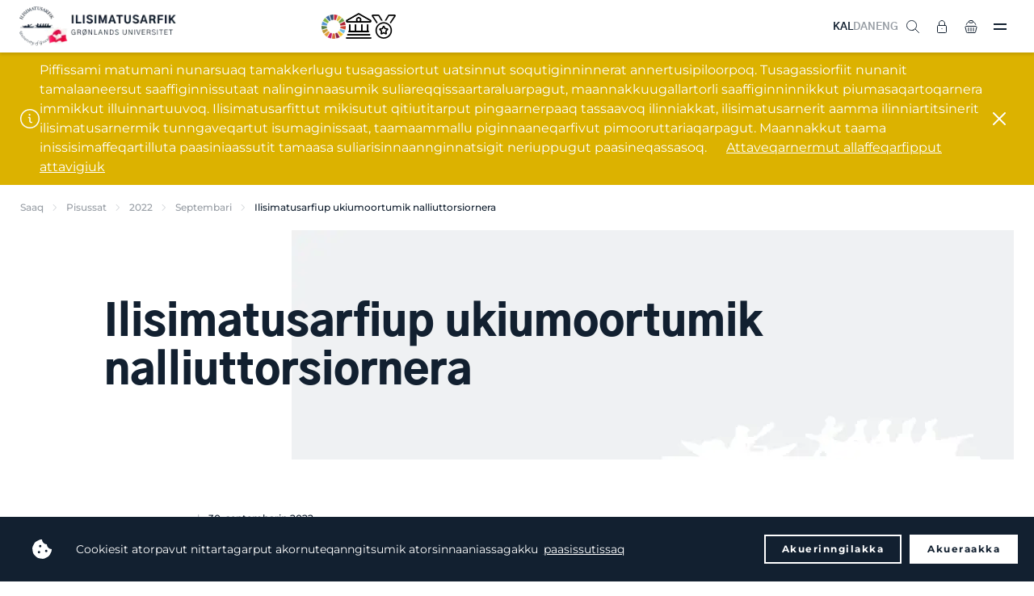

--- FILE ---
content_type: text/html; charset=utf-8
request_url: https://www.uni.gl/pisussat/2022/septembari/ilisimatusarfiup-ukiumoortumik-nalliuttorsiornera/
body_size: 24622
content:
<!DOCTYPE html>
<html>




<!DOCTYPE html>
<html>

<head>
    <!-- 17768 -->
<!-- Google tag (gtag.js) -->
<script async src="https://www.googletagmanager.com/gtag/js?id=G-E9J1E732WD"></script>
<script>
  window.dataLayer = window.dataLayer || [];
  function gtag(){dataLayer.push(arguments);}
  gtag('js', new Date());

  gtag('config', 'G-E9J1E732WD');
</script>
    <meta charset="utf-8">
    <title>Ilisimatusarfiup ukiumoortumik nalliuttorsiornera</title>
    <meta name="description" content="Ilisimatusarfiup ukiumoortumik nalliuttorsiornera">
    <meta http-equiv="X-UA-Compatible" content="IE=edge">
    <meta name="viewport" content="width=device-width, initial-scale=1.0 user-scalable=0" />
    <meta name="format-detection" content="telephone=no">

    <link rel="icon" type="image/png" href="/favicon.png" />
    <link rel="stylesheet" type="text/css" href="/css/chosen.min.css" />
    <link rel="stylesheet" type="text/css" href="https://cdn.jsdelivr.net/npm/cookieconsent@3/build/cookieconsent.min.css" defer />
    <link rel="stylesheet" type="text/css" href="/styles/app.css?v=4">
    <style type="text/css">
.umbraco-forms-field.dropdown {
  position: initial;
  max-height: initial;
  overflow: inherit;
  opacity: initial;
}

.umbraco-forms-field.dropdown select {
  margin: 0!important;
  padding: 11px 12px!important;
  max-width: none!important;
  width: 100%!important;
  font-size: 15px;
  outline: 0;
  border-radius: 4px;
  border: 1px solid #d0d2d6!important;
  transition: border-color .2s;
}
.umbraco-forms-hidden {
    display: none;
}

.umbraco-forms-container .umbraco-forms-tooltip.help-block {
    display: block;
    font-style: italic;
    font-size: 11px;
    color: gray;
    line-height: 13px;
    margin-bottom: 5px;
}
    </style>

    <script src="https://cdn.jsdelivr.net/npm/cookieconsent@3/build/cookieconsent.min.js" data-cfasync="false" defer></script>
    <script src="/scripts/app.js?v=2"></script>
    
        <script defer>
            window.addEventListener("load", function () {
                window.cookieconsent.initialise({
                    palette: {
                        popup: {
                            background: "#222222",
                            text: "#ffffff",
                        },
                        button: {
                            background: "transparent",
                            text: "#ffffff",
                            border: "#ffffff",
                        },
                    },
                    type: "opt-out",
                    animateRevokable: false,
                    content: {
                        message: "Cookiesit atorpavut nittartagarput akornuteqanngitsumik atorsinnaaniassagakku",
                        allow: "Akueraakka",
                        deny: "Akuerinngilakka",
                        link: "paasissutissaq",
                        href: 'https://www.uni.gl/uagutsinnut-tunngasut/cookies-it',
                    },
                })
            });
        </script>
    
    <script src="/App_Plugins/UmbracoForms/assets/aspnet-client-validation/dist/aspnet-validation.min.js?v=16.0.0" type="application/javascript"></script>
</head>

<body class="page page--fixedheader page--fixedfooter">
    <aside class="asidemenu">
        <header class="asidemenu-header">
            <div class="asidemenu-close"><img src="/img/close.svg" alt=""></div>
        </header>
        <div class="grid-hidden grid-tablet-visible grid-text-center">
            <a href="/pisussat/2022/septembari/ilisimatusarfiup-ukiumoortumik-nalliuttorsiornera/" class="header-language-item header-language-item--active">KAL</a>&nbsp;
            <a href="https://da.uni.gl/" class="header-language-item ">DAN</a>&nbsp;
            <a href="https://uk.uni.gl/" class="header-language-item ">ENG</a>
            <hr class="seperator seperator--small grid-gap3-above grid-gap4-below">
        </div>
        <div class="grid-hidden grid-desktop-visible">
            <ul class="asidemenu-list">
                    <li class="asidemenu-list-item asidemenu-list-item--expands">
                        <a href="/ilinniakkat/" class="asidemenu-list-item-triggerlink"><span>Ilinniakkat</span></a>
                        <div class="asidemenu-list-item-trigger asidemenu-list-item-trigger--open"><img src="/img/plus.svg" alt="" width="16"></div>
                        <div class="asidemenu-list-item-trigger asidemenu-list-item-trigger--close"><img src="/img/close.svg" alt="" width="14"></div>
                        <ul class="asidemenu-list">

                                            <li class="asidemenu-list-item asidemenu-list-item--expands">
                                                <a href="https://da.uni.gl/uddannelse/bacheloruddannelser/"><span>Bacheloritut ilinniarneq</span></a>
                                                        <div class="asidemenu-list-item-trigger asidemenu-list-item-trigger--open"><img src="/img/plus.svg" alt="" width="16"></div>
                                                        <div class="asidemenu-list-item-trigger asidemenu-list-item-trigger--close"><img src="/img/close.svg" alt="" width="14"></div>
                                                        <ul class="asidemenu-list">
                                                                    <li class="asidemenu-list-item">
                                                                        <a href="/ilinniakkat/ilinniartitsisoq/">
                                                                            <span>Ilinniartitsisoq</span>
                                                                        </a>
                                                                    </li>
                                                                    <li class="asidemenu-list-item">
                                                                        <a href="/ilinniakkat/inatsisilerineq/">
                                                                            <span>Inatsisilerineq</span>
                                                                        </a>
                                                                    </li>
                                                                    <li class="asidemenu-list-item">
                                                                        <a href="/ilinniakkat/inuiaat-kulturiat-oqaluttuarisaanerallu/">
                                                                            <span>Inuiaat kulturiat oqaluttuarisaanerallu</span>
                                                                        </a>
                                                                    </li>
                                                                    <li class="asidemenu-list-item">
                                                                        <a href="/ilinniakkat/inuiaqatigiilerineq/">
                                                                            <span>Inuiaqatigiilerineq</span>
                                                                        </a>
                                                                    </li>
                                                                    <li class="asidemenu-list-item">
                                                                        <a href="/ilinniakkat/inuussutissarsiornermi-aningaasaqarnermut-ilisimatusarneq/">
                                                                            <span>Inuussutissarsiornermi aningaasaqarnermut ilisimatusarneq</span>
                                                                        </a>
                                                                    </li>
                                                                    <li class="asidemenu-list-item">
                                                                        <a href="/ilinniakkat/isumaginninnermut-siunnersorti/">
                                                                            <span>Isumaginninnermut siunnersorti</span>
                                                                        </a>
                                                                    </li>
                                                                    <li class="asidemenu-list-item">
                                                                        <a href="/ilinniakkat/nutserisoq-oqalutsilu/">
                                                                            <span>Nutserisoq oqalutsilu</span>
                                                                        </a>
                                                                    </li>
                                                                    <li class="asidemenu-list-item">
                                                                        <a href="/ilinniakkat/oqaasilerineq-atuakkialerineq-tusagassiuutilerinerlu/">
                                                                            <span>Oqaasilerineq, atuakkialerineq tusagassiuutilerinerlu</span>
                                                                        </a>
                                                                    </li>
                                                                    <li class="asidemenu-list-item">
                                                                        <a href="/ilinniakkat/peqqissaasoq/">
                                                                            <span>Peqqissaasoq</span>
                                                                        </a>
                                                                    </li>
                                                                    <li class="asidemenu-list-item">
                                                                        <a href="/ilinniakkat/sila-uumassusililerinermi-bachelorinngorniarfik/">
                                                                            <span>SILA uumassusililerinermi bachelorinngorniarfik</span>
                                                                        </a>
                                                                    </li>
                                                                    <li class="asidemenu-list-item">
                                                                        <a href="/ilinniakkat/teologi/">
                                                                            <span>Teologi</span>
                                                                        </a>
                                                                    </li>
                                                                    <li class="asidemenu-list-item">
                                                                        <a href="/ilinniakkat/tusagassiortoq/">
                                                                            <span>Tusagassiortoq</span>
                                                                        </a>
                                                                    </li>
                                                        </ul>
                                            </li>
                                            <li class="asidemenu-list-item asidemenu-list-item--expands">
                                                <a href="https://da.uni.gl/uddannelse/kandidatuddannelser/"><span>Kandidatitut ilinniarneq</span></a>
                                                        <div class="asidemenu-list-item-trigger asidemenu-list-item-trigger--open"><img src="/img/plus.svg" alt="" width="16"></div>
                                                        <div class="asidemenu-list-item-trigger asidemenu-list-item-trigger--close"><img src="/img/close.svg" alt="" width="14"></div>
                                                        <ul class="asidemenu-list">
                                                                    <li class="asidemenu-list-item">
                                                                        <a href="/ilinniakkat/inuussutissarsiornermi-aningaasaqarnermut-ilisimatusarneq/">
                                                                            <span>Inuussutissarsiornermi aningaasaqarnermut ilisimatusarneq</span>
                                                                        </a>
                                                                    </li>
                                                                    <li class="asidemenu-list-item">
                                                                        <a href="/ilinniakkat/inatsisilerineq/">
                                                                            <span>Inatsisilerineq</span>
                                                                        </a>
                                                                    </li>
                                                                    <li class="asidemenu-list-item">
                                                                        <a href="/ilinniakkat/inuiaat-kulturiat-oqaluttuarisaanerallu/">
                                                                            <span>Inuiaat kulturiat oqaluttuarisaanerallu</span>
                                                                        </a>
                                                                    </li>
                                                                    <li class="asidemenu-list-item">
                                                                        <a href="/ilinniakkat/inuiaqatigiilerineq/">
                                                                            <span>Inuiaqatigiilerineq</span>
                                                                        </a>
                                                                    </li>
                                                                    <li class="asidemenu-list-item">
                                                                        <a href="/ilinniakkat/oqaasilerineq-atuakkialerineq-tusagassiuutilerinerlu/">
                                                                            <span>Oqaasilerineq, atuakkialerineq tusagassiuutilerinerlu</span>
                                                                        </a>
                                                                    </li>
                                                        </ul>
                                            </li>
                                            <li class="asidemenu-list-item asidemenu-list-item--expands">
                                                <a href="/ilinniaqqinneq/"><span>Ilinniaqqinneq</span></a>
                                                        <div class="asidemenu-list-item-trigger asidemenu-list-item-trigger--open"><img src="/img/plus.svg" alt="" width="16"></div>
                                                        <div class="asidemenu-list-item-trigger asidemenu-list-item-trigger--close"><img src="/img/close.svg" alt="" width="14"></div>
                                                        <ul class="asidemenu-list">
                                                                    <li class="asidemenu-list-item">
                                                                        <a href="/ilinniaqqinneq/fagit-ataasiakkaarlugit-ilinniarneq/">
                                                                            <span>Fagit ataasiakkaarlugit ilinniarneq</span>
                                                                        </a>
                                                                    </li>
                                                                    <li class="asidemenu-list-item">
                                                                        <a href="/ilinniaqqinneq/aqqusinermi-angalaarlutik-aamma-angerlarsimaffeqanngitsunut-unnuisarfinni-sulisunik-pikkorissaaneq/">
                                                                            <span>Aqqusinermi angalaarlutik aamma angerlarsimaffeqanngitsunut unnuisarfinni sulisunik pikkorissaaneq</span>
                                                                        </a>
                                                                    </li>
                                                                    <li class="asidemenu-list-item">
                                                                        <a href="/ilinniaqqinneq/ilinniartitseriaatsimi-kulturit-naapinneranni-allanngoriartornermilu-masteri/">
                                                                            <span>Ilinniartitseriaatsimi, kulturit naapinneranni, allanngoriartornermilu masteri</span>
                                                                        </a>
                                                                    </li>
                                                                    <li class="asidemenu-list-item">
                                                                        <a href="/ilinniaqqinneq/aliasuuteqartunut-siunnersortitut-diplomimik-ingerlatsivik/">
                                                                            <span>Aliasuuteqartunut siunnersortitut diplomimik ingerlatsivik</span>
                                                                        </a>
                                                                    </li>
                                                                    <li class="asidemenu-list-item">
                                                                        <a href="/ilinniaqqinneq/arktisk-specialsygepleje-diplomimik-allagartartaarluni-ilinniarneq/">
                                                                            <span>Arktisk specialsygepleje - diplomimik allagartartaarluni ilinniarneq</span>
                                                                        </a>
                                                                    </li>
                                                                    <li class="asidemenu-list-item">
                                                                        <a href="/ilinniaqqinneq/specialuddannelse-intensiv-sygepleje/">
                                                                            <span>Specialuddannelse: intensiv sygepleje</span>
                                                                        </a>
                                                                    </li>
                                                                    <li class="asidemenu-list-item">
                                                                        <a href="/ilinniaqqinneq/specialuddannelse-anaestesiologisk-sygepleje/">
                                                                            <span>Specialuddannelse: an&#xE6;stesiologisk sygepleje</span>
                                                                        </a>
                                                                    </li>
                                                                    <li class="asidemenu-list-item">
                                                                        <a href="/ilinniaqqinneq/universitetspaedagogikumi/">
                                                                            <span>Universitets-p&#xE6;dagogikumi</span>
                                                                        </a>
                                                                    </li>
                                                                    <li class="asidemenu-list-item">
                                                                        <a href="/ilinniaqqinneq/klinisk-vejleder/">
                                                                            <span>Klinisk vejleder</span>
                                                                        </a>
                                                                    </li>
                                                                    <li class="asidemenu-list-item">
                                                                        <a href="/ilinniaqqinneq/ilinniartitsinermik-ilisimatusarfik-pikkorissarneq/">
                                                                            <span>Ilinniartitsinermik Ilisimatusarfik</span>
                                                                        </a>
                                                                    </li>
                                                        </ul>
                                            </li>
                                            <li class="asidemenu-list-item">
                                                <a href="/ilinniakkat/phd-tut-ilinniarfik/">
                                                    <span>Ph.d.-tut ilinniarfik</span>
                                                </a>
                                            </li>
                                            <li class="asidemenu-list-item">
                                                <a href="/ilinniartut/pulaartigut/">
                                                    <span>Pulaartigut</span>
                                                </a>
                                            </li>
                                            <li class="asidemenu-list-item">
                                                <a href="/ilinniartut/ilisimatusarfimmi-ilinniartut-naapikkit/">
                                                    <span>Ilisimatusarfimmi ilinniartut naapikkit</span>
                                                </a>
                                            </li>
                                            <li class="asidemenu-list-item">
                                                <a href="/ilinniartut/suna-ilinniarsinnaaviuk/">
                                                    <span>Suna ilinniarsinnaaviuk?</span>
                                                </a>
                                            </li>
                                            <li class="asidemenu-list-item">
                                                <a href="/ilinniartut/semesteri-pikkorissarneq-soraarummeerneq/">
                                                    <span>Semesteri, pikkorissarneq &amp; soraarummeerneq</span>
                                                </a>
                                            </li>
                                            <li class="asidemenu-list-item">
                                                <a href="/ilinniakkat/ilisimatusarfimmut-qinnuteqarneq/">
                                                    <span>Qinnuteqarneq</span>
                                                </a>
                                            </li>
                                            <li class="asidemenu-list-item">
                                                <a href="/ilinniartut/quppersagaq/">
                                                    <span>Quppersagaq</span>
                                                </a>
                                            </li>
                                            <li class="asidemenu-list-item">
                                                <a href="/ilinniartunik-siunnersuineq/">
                                                    <span>Ilinniartunik siunnersuineq</span>
                                                </a>
                                            </li>
                                            <li class="asidemenu-list-item">
                                                <a href="/ilinniartut/skrivningi/">
                                                    <span>Skrivningi</span>
                                                </a>
                                            </li>
                                            <li class="asidemenu-list-item">
                                                <a href="/ilinniakkat/soraarummeerutit/">
                                                    <span>Soraarummeerutit</span>
                                                </a>
                                            </li>
                                            <li class="asidemenu-list-item">
                                                <a href="/ilinniartut/aningaasaateqarfiit-qinnuteqarfissaqqissut/">
                                                    <span>Aningaasaateqarfiit qinnuteqarfissaqqissut</span>
                                                </a>
                                            </li>
                                            <li class="asidemenu-list-item">
                                                <a href="/ilinniartut/suliffissarsiaq-praktikki/">
                                                    <span>Suliffissarsiaq &amp; praktikki</span>
                                                </a>
                                            </li>
                                            <li class="asidemenu-list-item">
                                                <a href="/ilinniartut/atuakkanik-pisineq-tuniniaanerlu/">
                                                    <span>Atuakkanik pisineq tuniniaanerlu</span>
                                                </a>
                                            </li>
                                            <li class="asidemenu-list-item">
                                                <a href="https://www.linkedin.com/school/ilisimatusarfik/people/?viewAsMember=true" target="_blank">
                                                    <span>Alumni</span>
                                                </a>
                                            </li>
                            
                        </ul>
                    </li>
                    <li class="asidemenu-list-item asidemenu-list-item--expands">
                        <a href="/ilisimatuutut-misissuinerit/" class="asidemenu-list-item-triggerlink"><span>Ilisimatuutut misissuinerit</span></a>
                        <div class="asidemenu-list-item-trigger asidemenu-list-item-trigger--open"><img src="/img/plus.svg" alt="" width="16"></div>
                        <div class="asidemenu-list-item-trigger asidemenu-list-item-trigger--close"><img src="/img/close.svg" alt="" width="14"></div>
                        <ul class="asidemenu-list">

                                            <li class="asidemenu-list-item asidemenu-list-item--expands">
                                                <a href="/ilisimatuutut-misissuinerit/ilisimatusarfiup-issittumi-atugarissaarneq-pillugu-ilisimatusarfia/"><span>Ilisimatusarfiup issittumi atugarissaarneq pillugu ilisimatusarfia</span></a>
                                                        <div class="asidemenu-list-item-trigger asidemenu-list-item-trigger--open"><img src="/img/plus.svg" alt="" width="16"></div>
                                                        <div class="asidemenu-list-item-trigger asidemenu-list-item-trigger--close"><img src="/img/close.svg" alt="" width="14"></div>
                                                        <ul class="asidemenu-list">
                                                                    <li class="asidemenu-list-item">
                                                                        <a href="/ilisimatuutut-misissuinerit/issittumi-utoqqalineq/">
                                                                            <span>Issittumi utoqqalineq</span>
                                                                        </a>
                                                                    </li>
                                                                    <li class="asidemenu-list-item">
                                                                        <a href="/ilisimatuutut-misissuinerit/angerlarsimaffeqanngitsuuneq/">
                                                                            <span>Angerlarsimaffeqanngitsuuneq</span>
                                                                        </a>
                                                                    </li>
                                                                    <li class="asidemenu-list-item">
                                                                        <a href="/ilisimatuutut-misissuinerit/ilaassaagut/">
                                                                            <span>Ilaassaagut</span>
                                                                        </a>
                                                                    </li>
                                                                    <li class="asidemenu-list-item">
                                                                        <a href="/ilisimatuutut-misissuinerit/qulaajaaneq/">
                                                                            <span>Spiralilersuisimaneq pillugu nakerisarsiornani qulaajaaneq</span>
                                                                        </a>
                                                                    </li>
                                                        </ul>
                                            </li>
                                            <li class="asidemenu-list-item">
                                                <a href="/ilisimatuutut-misissuinerit/meeqqat-inuusuttut-avatangiisaallu-pillugit-ilisimatusarfik/">
                                                    <span>Meeqqat, inuusuttut avatangiisaallu pillugit Ilisimatusarfik</span>
                                                </a>
                                            </li>
                                            <li class="asidemenu-list-item asidemenu-list-item--expands">
                                                <a href="/ilisimatuutut-misissuinerit/paedagogikkimi-ilinniarnermilu-ineriartortitsivik/"><span>P&#xE6;dagogikkimi ilinniarnermilu ineriartortitsivik</span></a>
                                                        <div class="asidemenu-list-item-trigger asidemenu-list-item-trigger--open"><img src="/img/plus.svg" alt="" width="16"></div>
                                                        <div class="asidemenu-list-item-trigger asidemenu-list-item-trigger--close"><img src="/img/close.svg" alt="" width="14"></div>
                                                        <ul class="asidemenu-list">
                                                                    <li class="asidemenu-list-item">
                                                                        <a href="/ilisimatuutut-misissuinerit/en-undersoegende-naturfagsdidaktik-i-et-sprogpaedagogisk-og-sprogdidaktisk-perspektiv/">
                                                                            <span>Naturfagi - didaktikki</span>
                                                                        </a>
                                                                    </li>
                                                        </ul>
                                            </li>
                                            <li class="asidemenu-list-item">
                                                <a href="/ilisimatuutut-misissuinerit/iluliaq-kalaallit-nunaanni-ilinniartitsinermik-ilinniartitaanermillu-ilisimatusarfik/">
                                                    <span>Iluliaq - Kalaallit Nunaanni ilinniartitsinermik ilinniartitaanermillu ilisimatusarfik</span>
                                                </a>
                                            </li>
                                            <li class="asidemenu-list-item asidemenu-list-item--expands">
                                                <a href="/ilisimatuutut-misissuinerit/oqaatsinik-ilisimatusarfik/"><span>Oqaatsinik Ilisimatusarfik</span></a>
                                                        <div class="asidemenu-list-item-trigger asidemenu-list-item-trigger--open"><img src="/img/plus.svg" alt="" width="16"></div>
                                                        <div class="asidemenu-list-item-trigger asidemenu-list-item-trigger--close"><img src="/img/close.svg" alt="" width="14"></div>
                                                        <ul class="asidemenu-list">
                                                                    <li class="asidemenu-list-item">
                                                                        <a href="/ilisimatuutut-misissuinerit/sidste-udkald-groenlandske-dialekter-som-kulturarv/">
                                                                            <span>Gr&#xF8;nlandske dialekter som kulturarv</span>
                                                                        </a>
                                                                    </li>
                                                        </ul>
                                            </li>
                                            <li class="asidemenu-list-item">
                                                <a href="/ilisimatuutut-misissuinerit/kalaallit-nunaanni-peqqissusermik-ilisimatusarfik/">
                                                    <span>Kalaallit nunaanni peqqissusermik Ilisimatusarfik</span>
                                                </a>
                                            </li>
                                            <li class="asidemenu-list-item asidemenu-list-item--expands">
                                                <a href="/ilisimatuutut-misissuinerit/nasiffik-nunanut-allanut-sillimaniarnermullu-ilisimatusarfik/"><span>Nasiffik - nunanut allanut sillimaniarnermullu Ilisimatusarfik</span></a>
                                                        <div class="asidemenu-list-item-trigger asidemenu-list-item-trigger--open"><img src="/img/plus.svg" alt="" width="16"></div>
                                                        <div class="asidemenu-list-item-trigger asidemenu-list-item-trigger--close"><img src="/img/close.svg" alt="" width="14"></div>
                                                        <ul class="asidemenu-list">
                                                                    <li class="asidemenu-list-item">
                                                                        <a href="/ilisimatuutut-misissuinerit/kalaallit-nunaat-eu/">
                                                                            <span>Kalaallit Nunaat &amp; EU</span>
                                                                        </a>
                                                                    </li>
                                                                    <li class="asidemenu-list-item">
                                                                        <a href="/ilisimatuutut-misissuinerit/naalagaaffeqatigiinnermik-ilisimatuutut-misissuineq/">
                                                                            <span>Naalagaaffeqatigiinnermik ilisimatuutut misissuineq</span>
                                                                        </a>
                                                                    </li>
                                                        </ul>
                                            </li>
                                            <li class="asidemenu-list-item">
                                                <a href="/ilisimatuutut-misissuinerit/ammassak-fish-of-life/">
                                                    <span>Ammassak - fish of life</span>
                                                </a>
                                            </li>
                                            <li class="asidemenu-list-item">
                                                <a href="/ilisimatuutut-misissuinerit/arcade/">
                                                    <span>Arcade</span>
                                                </a>
                                            </li>
                                            <li class="asidemenu-list-item">
                                                <a href="/ilisimatuutut-misissuinerit/arctic-challenge/">
                                                    <span>Arctic challenge</span>
                                                </a>
                                            </li>
                                            <li class="asidemenu-list-item">
                                                <a href="/ilisimatuutut-misissuinerit/arctic-living-conditions/">
                                                    <span>Arctic living conditions</span>
                                                </a>
                                            </li>
                                            <li class="asidemenu-list-item">
                                                <a href="/ilisimatuutut-misissuinerit/issittumi-pinerlunneq/">
                                                    <span>Issittumi pinerlunneq</span>
                                                </a>
                                            </li>
                                            <li class="asidemenu-list-item">
                                                <a href="/ilisimatuutut-misissuinerit/suliffimmi-avatangiiseq/">
                                                    <span>Suliffimmi avatangiiseq</span>
                                                </a>
                                            </li>
                                            <li class="asidemenu-list-item">
                                                <a href="/ilisimatuutut-misissuinerit/innuttaasut-peqqissusiannik-misissuineq-2024-2026/">
                                                    <span>Innuttaasut peqqissusiannik misissuineq 2024-2026</span>
                                                </a>
                                            </li>
                                            <li class="asidemenu-list-item">
                                                <a href="/ilisimatuutut-misissuinerit/capardus/">
                                                    <span>Capardus</span>
                                                </a>
                                            </li>
                                            <li class="asidemenu-list-item">
                                                <a href="/ilisimatuutut-misissuinerit/ikiugassanngorluni-eqqartuusaaneq/">
                                                    <span>Ikiugassanngorluni eqqartuusaaneq</span>
                                                </a>
                                            </li>
                                            <li class="asidemenu-list-item">
                                                <a href="/ilisimatuutut-misissuinerit/forgotten-friends/">
                                                    <span>Forgotten friends</span>
                                                </a>
                                            </li>
                                            <li class="asidemenu-list-item">
                                                <a href="/ilisimatuutut-misissuinerit/oqaluttuarisaanermik-qulaajaaneq/">
                                                    <span>Oqaluttuarisaanermik qulaajaaneq</span>
                                                </a>
                                            </li>
                                            <li class="asidemenu-list-item">
                                                <a href="/ilisimatuutut-misissuinerit/hunting-household-economic-importance/">
                                                    <span>Hunting - economic importance</span>
                                                </a>
                                            </li>
                                            <li class="asidemenu-list-item">
                                                <a href="/ilisimatuutut-misissuinerit/kinguaariit-inuunerissut/">
                                                    <span>Kinguaariit inuunerissut</span>
                                                </a>
                                            </li>
                                            <li class="asidemenu-list-item">
                                                <a href="/ilisimatuutut-misissuinerit/sila-inuiaqatigiillu/">
                                                    <span>Sila inuiaqatigiillu</span>
                                                </a>
                                            </li>
                                            <li class="asidemenu-list-item">
                                                <a href="/ilisimatuutut-misissuinerit/marpart/">
                                                    <span>Marpart</span>
                                                </a>
                                            </li>
                                            <li class="asidemenu-list-item">
                                                <a href="/ilisimatuutut-misissuinerit/population-dynamics/">
                                                    <span>Population dynamics</span>
                                                </a>
                                            </li>
                                            <li class="asidemenu-list-item">
                                                <a href="/ilisimatuutut-misissuinerit/revive-restoring-ecosystems-in-the-face-of-depopulation-via-innovation-entrepreneurship/">
                                                    <span>Restoring ecosystems</span>
                                                </a>
                                            </li>
                                            <li class="asidemenu-list-item">
                                                <a href="/ilisimatuutut-misissuinerit/the-greenland-diet-revolution/">
                                                    <span>Greenland diet revolution</span>
                                                </a>
                                            </li>
                                            <li class="asidemenu-list-item">
                                                <a href="/ilisimatuutut-misissuinerit/qulaajaaneq/">
                                                    <span>Spiralilersuisimaneq pillugu nakerisarsiornani qulaajaaneq</span>
                                                </a>
                                            </li>
                                            <li class="asidemenu-list-item">
                                                <a href="/ilisimatuutut-misissuinerit/valuing-nature/">
                                                    <span>Valuing nature</span>
                                                </a>
                                            </li>
                                            <li class="asidemenu-list-item">
                                                <a href="/ilisimatuutut-misissuinerit/wage/">
                                                    <span>Wage</span>
                                                </a>
                                            </li>
                                            <li class="asidemenu-list-item asidemenu-list-item--expands">
                                                <a href="/ilisimatuutut-misissuinerit/"><span>Naavoq</span></a>
                                                        <div class="asidemenu-list-item-trigger asidemenu-list-item-trigger--open"><img src="/img/plus.svg" alt="" width="16"></div>
                                                        <div class="asidemenu-list-item-trigger asidemenu-list-item-trigger--close"><img src="/img/close.svg" alt="" width="14"></div>
                                                        <ul class="asidemenu-list">
                                                                    <li class="asidemenu-list-item">
                                                                        <a href="/ilisimatuutut-misissuinerit/meeqqanik-inuusuttunik-ilaqutariinnermillu-qitiusumik/">
                                                                            <span>Meeqqanik, inuusuttunik ilaqutariinnermillu qitiusumik</span>
                                                                        </a>
                                                                    </li>
                                                                    <li class="asidemenu-list-item">
                                                                        <a href="/ilisimatuutut-misissuinerit/issittumi-uuliamik-gassimillu-imm/">
                                                                            <span>Issittumi uuliamik gassimillu imm.</span>
                                                                        </a>
                                                                    </li>
                                                                    <li class="asidemenu-list-item">
                                                                        <a href="/ilisimatuutut-misissuinerit/gletsjermel/">
                                                                            <span>Gletsjermel</span>
                                                                        </a>
                                                                    </li>
                                                                    <li class="asidemenu-list-item">
                                                                        <a href="/ilisimatuutut-misissuinerit/kalaallit-nunaanni-tusagassiuutinik-misissuineq/">
                                                                            <span>Kalaallit Nunaanni tusagassiuutinik misissuineq</span>
                                                                        </a>
                                                                    </li>
                                                                    <li class="asidemenu-list-item">
                                                                        <a href="/ilisimatuutut-misissuinerit/paamiut-asasara/">
                                                                            <span>Paamiut asasara</span>
                                                                        </a>
                                                                    </li>
                                                                    <li class="asidemenu-list-item">
                                                                        <a href="/ilisimatuutut-misissuinerit/rockwell-kent/">
                                                                            <span>Rockwell Kent</span>
                                                                        </a>
                                                                    </li>
                                                                    <li class="asidemenu-list-item">
                                                                        <a href="/ilisimatuutut-misissuinerit/qimmeq-qimuttup-tarninganik-paasiniaaneq/">
                                                                            <span>Qimmeq</span>
                                                                        </a>
                                                                    </li>
                                                                    <li class="asidemenu-list-item">
                                                                        <a href="/ilisimatuutut-misissuinerit/aqutsisut/">
                                                                            <span>Aqutsisut</span>
                                                                        </a>
                                                                    </li>
                                                                    <li class="asidemenu-list-item">
                                                                        <a href="/ilisimatuutut-misissuinerit/vaerdikaeder-i-nordiske-fiskersamfund/">
                                                                            <span>V&#xE6;rdik&#xE6;der i nordiske fiskersamfund</span>
                                                                        </a>
                                                                    </li>
                                                        </ul>
                                            </li>
                                            <li class="asidemenu-list-item">
                                                <a href="/paasisimasalik/">
                                                    <span>Paasisimasalik</span>
                                                </a>
                                            </li>
                                            <li class="asidemenu-list-item">
                                                <a href="/saqqummersitaq/">
                                                    <span>Saqqummersitaq</span>
                                                </a>
                                            </li>
                                            <li class="asidemenu-list-item">
                                                <a href="/ilisimatusaat/">
                                                    <span>Ilisimatusaat</span>
                                                </a>
                                            </li>
                                            <li class="asidemenu-list-item">
                                                <a href="https://tidsskrift.dk/gksf" target="_blank">
                                                    <span>Gr&#xF8;nlandsk kultur- &amp; samfundsforskning</span>
                                                </a>
                                            </li>
                                            <li class="asidemenu-list-item">
                                                <a href="/watch-listen/">
                                                    <span>Video &amp; podcast</span>
                                                </a>
                                            </li>
                                            <li class="asidemenu-list-item">
                                                <a href="https://www.youtube.com/playlist?list=PL3QFH5tZh0KXageBqUMmPYPZOYfATjonJ" target="_blank">
                                                    <span>Oqalugiaat</span>
                                                </a>
                                            </li>
                                            <li class="asidemenu-list-item">
                                                <a href="/ilisimatuutut-misissuinerit/periusissatut-iliuusissatullu-pilersaarusiaq-ilisimatuutut-misissuinerit/">
                                                    <span>Periusissatut iliuusissatullu pilersaarusiaq - Ilisimatuutut misissuinerit</span>
                                                </a>
                                            </li>
                                            <li class="asidemenu-list-item">
                                                <a href="/ilisimatuutut-misissuinerit/ilisimatusarnermi-ileqqorissaarnissamut-najoqqutassisi/">
                                                    <span>Ilisimatusarnermi ileqqorissaarnissamut najoqqutassisi</span>
                                                </a>
                                            </li>
                                            <li class="asidemenu-list-item">
                                                <a href="/ilisimatuutut-misissuinerit-allaffeqarfik/">
                                                    <span>Ilisimatuutut misissuinerit (allaffeqarfik)</span>
                                                </a>
                                            </li>
                                            <li class="asidemenu-list-item">
                                                <a href="/ilisimatuutut-misissuinerit-allaffeqarfik/">
                                                    <span>Ilisimatusarfiup ilisimatusarnermi suleqatiginissaanut qinnuteqannginninni</span>
                                                </a>
                                            </li>
                            
                        </ul>
                    </li>
                    <li class="asidemenu-list-item asidemenu-list-item--expands">
                        <a href="/suleqatigiinneq/" class="asidemenu-list-item-triggerlink"><span>Suleqatigiinneq</span></a>
                        <div class="asidemenu-list-item-trigger asidemenu-list-item-trigger--open"><img src="/img/plus.svg" alt="" width="16"></div>
                        <div class="asidemenu-list-item-trigger asidemenu-list-item-trigger--close"><img src="/img/close.svg" alt="" width="14"></div>
                        <ul class="asidemenu-list">

                                            <li class="asidemenu-list-item">
                                                <a href="/suleqatigiinneq/nunanit-tamalaaneersunik-suleqateqarnerit-isumaqatigiissuteqarnerillu/">
                                                    <span>Nunanik tamalaanik suleqateqarneq</span>
                                                </a>
                                            </li>
                                            <li class="asidemenu-list-item">
                                                <a href="/ilisimatuutut-misissuinerit-allaffeqarfik/">
                                                    <span>Ilisimatusarfiup ilisimatusarnermi suleqatiginissaanut qinnuteqannginninni</span>
                                                </a>
                                            </li>
                                            <li class="asidemenu-list-item">
                                                <a href="/suleqatigiinneq/ilinniartut-suleqatigalugit/">
                                                    <span>Ilinniartut suleqatigalugit</span>
                                                </a>
                                            </li>
                                            <li class="asidemenu-list-item">
                                                <a href="/suleqatigiinneq/ilinniartut-suleqatigalugit-maannakkut-pisoq/">
                                                    <span>Ilinniartut suleqatigalugit - maannakkut pisoq</span>
                                                </a>
                                            </li>
                                            <li class="asidemenu-list-item">
                                                <a href="/suleqatigiinneq/gux-niuernermik-ilinniarfik-ilil/">
                                                    <span>GUX, niuernermik ilinniarfik il.il.</span>
                                                </a>
                                            </li>
                                            <li class="asidemenu-list-item">
                                                <a href="/suleqatigiinneq/avataanit-ilinniartitsiartortut/">
                                                    <span>Avataanit ilinniartitsiartortut</span>
                                                </a>
                                            </li>
                                            <li class="asidemenu-list-item">
                                                <a href="/suleqatigiinneq/inimik-atorneq/">
                                                    <span>Inimik atorneq</span>
                                                </a>
                                            </li>
                                            <li class="asidemenu-list-item">
                                                <a href="https://da.uni.gl/media/6348978/praktiske-informationer-censorer-20-21.pdf" target="_blank">
                                                    <span>Censori</span>
                                                </a>
                                            </li>
                                            <li class="asidemenu-list-item">
                                                <a href="/suleqatigiinneq/soraarummeerneq-avataaneersoq/">
                                                    <span>Soraarummeerneq - avataaneersoq</span>
                                                </a>
                                            </li>
                                            <li class="asidemenu-list-item">
                                                <a href="/suleqatigiinneq/pulaartigut/">
                                                    <span>Pulaartigut</span>
                                                </a>
                                            </li>
                                            <li class="asidemenu-list-item">
                                                <a href="/uagutsinnut-tunngasut/campus-ilimmarfik/">
                                                    <span>Campus Ilimmarfik</span>
                                                </a>
                                            </li>
                                            <li class="asidemenu-list-item">
                                                <a href="/uagutsinnut-tunngasut/campus-ilimmarfimmi-eqqumiitsuliat/">
                                                    <span>Campus Ilimmarfimmi eqqumiitsuliat</span>
                                                </a>
                                            </li>
                                            <li class="asidemenu-list-item">
                                                <a href="https://www.linkedin.com/school/ilisimatusarfik/people/?viewAsMember=true">
                                                    <span>Alumni</span>
                                                </a>
                                            </li>
                            
                        </ul>
                    </li>
                    <li class="asidemenu-list-item asidemenu-list-item--expands">
                        <a href="/nunat-allat/" class="asidemenu-list-item-triggerlink"><span>Nunat allat</span></a>
                        <div class="asidemenu-list-item-trigger asidemenu-list-item-trigger--open"><img src="/img/plus.svg" alt="" width="16"></div>
                        <div class="asidemenu-list-item-trigger asidemenu-list-item-trigger--close"><img src="/img/close.svg" alt="" width="14"></div>
                        <ul class="asidemenu-list">

                                            <li class="asidemenu-list-item">
                                                <a href="/nunat-allat/nunani-allani-ilinniarneq-praktikkernerlu/">
                                                    <span>Nunani allani ilinniarneq praktikkernerlu</span>
                                                </a>
                                            </li>
                                            <li class="asidemenu-list-item">
                                                <a href="/nunat-allat/nunani-allani-ilinniarneq-praktikkernerlu/ilisimatusarfimmi-ilinniartut-nunani-allani/">
                                                    <span>Ilisimatusarfimmi ilinniartut nunani allani</span>
                                                </a>
                                            </li>
                                            <li class="asidemenu-list-item">
                                                <a href="/nunat-allat/nunani-allani-ilinniarneq-praktikkernerlu/ilinniartut-misigisaat/">
                                                    <span>Ilinniartut misigisaat</span>
                                                </a>
                                            </li>
                                            <li class="asidemenu-list-item">
                                                <a href="/nunat-allat/avataaneersutut-ilisimatusarfimmi-ilinniartuuneq/">
                                                    <span>Kikkut qinnuteqarsinnaappat?</span>
                                                </a>
                                            </li>
                                            <li class="asidemenu-list-item">
                                                <a href="/nunat-allat/avataaneersutut-ilisimatusarfimmi-ilinniartuuneq/">
                                                    <span>Qanoq qinnuteqassaanga?</span>
                                                </a>
                                            </li>
                                            <li class="asidemenu-list-item">
                                                <a href="/nunat-allat/avataaneersutut-ilisimatusarfimmi-ilinniartuuneq/">
                                                    <span>Oqaatsinut piumasaqaatit &amp; aningaasalersuineq</span>
                                                </a>
                                            </li>
                                            <li class="asidemenu-list-item">
                                                <a href="/nunat-allat/avataaneersutut-ilisimatusarfimmi-ilinniartuuneq/">
                                                    <span>Tuluttut, qallunaatut kalaallisullu fagit</span>
                                                </a>
                                            </li>
                                            <li class="asidemenu-list-item">
                                                <a href="/nunat-allat/avataaneersutut-ilisimatusarfimmi-ilinniartuuneq/">
                                                    <span>Semesterit, fagit &amp; soraarummeernerit</span>
                                                </a>
                                            </li>
                                            <li class="asidemenu-list-item">
                                                <a href="/nunat-allat/avataaneersutut-ilisimatusarfimmi-ilinniartuuneq/">
                                                    <span>ECTS &amp; karakterit</span>
                                                </a>
                                            </li>
                                            <li class="asidemenu-list-item">
                                                <a href="/nunat-allat/avataaneersutut-ilisimatusarfimmi-ilinniartuuneq/">
                                                    <span>Kollegiami ini &amp; inuuniarnermi aningaasartuutit</span>
                                                </a>
                                            </li>
                                            <li class="asidemenu-list-item">
                                                <a href="/nunat-allat/avataaneersutut-ilisimatusarfimmi-ilinniartuuneq/">
                                                    <span>Ilisimatusarfimmut aqqutit</span>
                                                </a>
                                            </li>
                                            <li class="asidemenu-list-item">
                                                <a href="/nunat-allat/avataaneersutut-ilisimatusarfimmi-ilinniartuuneq/avataaneersutut-ilinniartut-misigisaat/">
                                                    <span>Avataaneersutut ilinniartut misigisaat</span>
                                                </a>
                                            </li>
                                            <li class="asidemenu-list-item">
                                                <a href="/nunat-allat/avataaneersutut-ilisimatusarfimmi-ilinniartuuneq/">
                                                    <span>Avataaneersutut Ilisimatusarfimmi ilinniartut</span>
                                                </a>
                                            </li>
                                            <li class="asidemenu-list-item">
                                                <a href="/nunat-allat/nunanit-tamalaaneersunik-suleqateqarnerit-isumaqatigiissuteqarnerillu/nunat-assigiinngitsut-akornanni-tunaartaqarluni-iliuusissanik-pilersaarusiorneq/">
                                                    <span>Nunat assigiinngitsut akornanni (tunaartaqarluni iliuusissanik pilersaarusiorneq)</span>
                                                </a>
                                            </li>
                                            <li class="asidemenu-list-item">
                                                <a href="/nunat-allat/visiting-scholar-program/">
                                                    <span>Visiting scholar program</span>
                                                </a>
                                            </li>
                                            <li class="asidemenu-list-item">
                                                <a href="/nunat-allat/nunanit-tamalaaneersunik-suleqateqarnerit-isumaqatigiissuteqarnerillu/">
                                                    <span>Peqatigiinnissamik isumaqatigiissutit</span>
                                                </a>
                                            </li>
                                            <li class="asidemenu-list-item">
                                                <a href="/nunat-allat/nunanit-tamalaaneersunik-suleqateqarnerit-isumaqatigiissuteqarnerillu/">
                                                    <span>Attaveqarfigisassat pillugit isumaqatigiissutit</span>
                                                </a>
                                            </li>
                                            <li class="asidemenu-list-item">
                                                <a href="/nunat-allat/nunanit-tamalaaneersunik-suleqateqarnerit-isumaqatigiissuteqarnerillu/">
                                                    <span>Suleqatigiinnissamik isumaqatigiissutit</span>
                                                </a>
                                            </li>
                                            <li class="asidemenu-list-item">
                                                <a href="/nunat-allat/nunanit-tamalaaneersunik-suleqateqarnerit-isumaqatigiissuteqarnerillu/infogrammi/">
                                                    <span>Infogrammi</span>
                                                </a>
                                            </li>
                                            <li class="asidemenu-list-item">
                                                <a href="https://ufm.dk/uddannelse/tilskud-til-udveksling-og-internationale-projekter/erasmusplus" target="_blank">
                                                    <span>Erasmus&#x2B;</span>
                                                </a>
                                            </li>
                                            <li class="asidemenu-list-item">
                                                <a href="https://www.magna-charta.org" target="_blank">
                                                    <span>Magna charta</span>
                                                </a>
                                            </li>
                                            <li class="asidemenu-list-item">
                                                <a href="https://www.nordplusonline.org" target="_blank">
                                                    <span>Nordplus</span>
                                                </a>
                                            </li>
                                            <li class="asidemenu-list-item">
                                                <a href="https://www.nusct.net" target="_blank">
                                                    <span>Nusct</span>
                                                </a>
                                            </li>
                                            <li class="asidemenu-list-item">
                                                <a href="https://www.uarctic.org" target="_blank">
                                                    <span>Uarctic</span>
                                                </a>
                                            </li>
                            
                        </ul>
                    </li>
                    <li class="asidemenu-list-item asidemenu-list-item--expands">
                        <a href="/uagutsinnut-tunngasut/" class="asidemenu-list-item-triggerlink"><span>Uagut</span></a>
                        <div class="asidemenu-list-item-trigger asidemenu-list-item-trigger--open"><img src="/img/plus.svg" alt="" width="16"></div>
                        <div class="asidemenu-list-item-trigger asidemenu-list-item-trigger--close"><img src="/img/close.svg" alt="" width="14"></div>
                        <ul class="asidemenu-list">

                                            <li class="asidemenu-list-item">
                                                <a href="/uagutsinnut-tunngasut/aaqqissuussaanerata-takussutissartaa/">
                                                    <span>Aaqqissuussaanerata takussutissartaa</span>
                                                </a>
                                            </li>
                                            <li class="asidemenu-list-item">
                                                <a href="/uagutsinnut-tunngasut/siulersuisut/">
                                                    <span>Siulersuisut &amp; ataatsimiinnilersaarut</span>
                                                </a>
                                            </li>
                                            <li class="asidemenu-list-item">
                                                <a href="/uagutsinnut-tunngasut/siulersuisut/">
                                                    <span>Iliuusissanik qinersineq 2026-2029</span>
                                                </a>
                                            </li>
                                            <li class="asidemenu-list-item">
                                                <a href="/uagutsinnut-tunngasut/pisortat/">
                                                    <span>Pisortat</span>
                                                </a>
                                            </li>
                                            <li class="asidemenu-list-item">
                                                <a href="/uagutsinnut-tunngasut/instituttit-siunnersuisoqatigiivi/">
                                                    <span>Instituttit siunnersuisoqatigiivi</span>
                                                </a>
                                            </li>
                                            <li class="asidemenu-list-item">
                                                <a href="/uagutsinnut-tunngasut/ilinniagartuut-siunnersuisoqatigiivi/">
                                                    <span>Ilinniagartuut siunnersuisoqatigiivi</span>
                                                </a>
                                            </li>
                                            <li class="asidemenu-list-item">
                                                <a href="/uagutsinnut-tunngasut/hssu/">
                                                    <span>HSSU</span>
                                                </a>
                                            </li>
                                            <li class="asidemenu-list-item">
                                                <a href="/uagutsinnut-tunngasut/ukiumoortumik-nalunaarusiaq/">
                                                    <span>Ukiumoortumik nalunaarusiaq</span>
                                                </a>
                                            </li>
                                            <li class="asidemenu-list-item">
                                                <a href="/uagutsinnut-tunngasut/uppernarsaaneq/">
                                                    <span>Ilinniartoq &amp; soraarummeerluni inertoq</span>
                                                </a>
                                            </li>
                                            <li class="asidemenu-list-item">
                                                <a href="/pitsaassutsikkut-qulakkeerinnittarneq-ineriartortitsinerlu/">
                                                    <span>Pitsaassutsikkut qulakkeerinnittarneq ineriartortitsinerlu</span>
                                                </a>
                                            </li>
                                            <li class="asidemenu-list-item">
                                                <a href="/tusagassiuutit/">
                                                    <span>Tusagassiuutit</span>
                                                </a>
                                            </li>
                                            <li class="asidemenu-list-item">
                                                <a href="/tusagassiuutit/ilisimatusarfik-tusagassiuutini/">
                                                    <span>Ilisimatusarfik tusagassiuutini</span>
                                                </a>
                                            </li>
                                            <li class="asidemenu-list-item">
                                                <a href="/uagutsinnut-tunngasut/oqaluttuarisaanera/">
                                                    <span>Oqaluttuarisaanera</span>
                                                </a>
                                            </li>
                                            <li class="asidemenu-list-item">
                                                <a href="/uagutsinnut-tunngasut/pulaartigut/">
                                                    <span>Pulaartigut</span>
                                                </a>
                                            </li>
                                            <li class="asidemenu-list-item">
                                                <a href="/uagutsinnut-tunngasut/campus-ilimmarfik/">
                                                    <span>Campus Ilimmarfik</span>
                                                </a>
                                            </li>
                                            <li class="asidemenu-list-item">
                                                <a href="/uagutsinnut-tunngasut/campus-ilimmarfimmi-eqqumiitsuliat/">
                                                    <span>Campus Ilimmarfimmi eqqumiitsuliat</span>
                                                </a>
                                            </li>
                                            <li class="asidemenu-list-item">
                                                <a href="/uagutsinnut-tunngasut/nersornaatit/">
                                                    <span>Nersornaatit</span>
                                                </a>
                                            </li>
                                            <li class="asidemenu-list-item">
                                                <a href="/uagutsinnut-tunngasut/inimik-atorneq/">
                                                    <span>Inimik atorneq</span>
                                                </a>
                                            </li>
                                            <li class="asidemenu-list-item">
                                                <a href="https://webshop.uni.gl" target="_blank">
                                                    <span>Webshop</span>
                                                </a>
                                            </li>
                                            <li class="asidemenu-list-item">
                                                <a href="/uagutsinnut-tunngasut/banki/">
                                                    <span>Banki</span>
                                                </a>
                                            </li>
                                            <li class="asidemenu-list-item">
                                                <a href="/uagutsinnut-tunngasut/politikkit-suliat-ingerlanneqartarnerat-ilil/">
                                                    <span>Politikkit, suliat ingerlanneqartarnerat il.il.</span>
                                                </a>
                                            </li>
                                            <li class="asidemenu-list-item">
                                                <a href="/uagutsinnut-tunngasut/inatsisit/">
                                                    <span>Inatsisit</span>
                                                </a>
                                            </li>
                            
                        </ul>
                    </li>
            </ul>
            <hr class="seperator seperator--small grid-gap3-above grid-gap4-below">
        </div>
        <ul class="asidemenu-list">
                <li class="asidemenu-list-item asidemenu-list-item--expands">
                        <a href="/it-ikiuut-ajutoornermi-nalunaarutit/">
                            <span>IT: ikiuut &amp; ajutoornermi nalunaarutit</span>
                        </a>
                </li>
                <li class="asidemenu-list-item asidemenu-list-item--expands">
                        <a href="/kantiina/">
                            <span>Kantiina - nerisassat allattorfiat</span>
                        </a>
                </li>
                <li class="asidemenu-list-item asidemenu-list-item--expands">
                        <a href="/attavissat/">
                            <span>Attavissat</span>
                        </a>
                </li>
                <li class="asidemenu-list-item asidemenu-list-item--expands">
                        <a href="/suliffissat-ingerlariaqqiffissallu/">
                            <span>Suliffissat ingerlariaqqiffissallu</span>
    	        <div class="tag">1</div>
                        </a>
                </li>
                <li class="asidemenu-list-item asidemenu-list-item--expands">
                        <a href="/atuagaateqarfiit/">
                            <span>Atuagaateqarfiit</span>
                        </a>
                </li>
                <li class="asidemenu-list-item asidemenu-list-item--expands">
                        <span>Qinerpaa?</span>
                        <div class="asidemenu-list-item-trigger asidemenu-list-item-trigger--open"><img src="/img/plus.svg" alt="" width="16"></div>
                        <div class="asidemenu-list-item-trigger asidemenu-list-item-trigger--close"><img src="/img/close.svg" alt="" width="14"></div>
                        <ul class="asidemenu-list">
                                    <li class="asidemenu-list-item">
                                        <a href="/sulisut/">
                                            <span>Sulisut</span>
                                        </a>
                                    </li>
                                    <li class="asidemenu-list-item">
                                        <a href="/paasisimasalik/">
                                            <span>Paasisimasalik</span>
                                        </a>
            	<div class="tag">194</div>
                                    </li>
                        </ul>
                </li>
                <li class="asidemenu-list-item asidemenu-list-item--expands">
                        <span>Qanorooq - Ilisimatusarfimmi?</span>
                        <div class="asidemenu-list-item-trigger asidemenu-list-item-trigger--open"><img src="/img/plus.svg" alt="" width="16"></div>
                        <div class="asidemenu-list-item-trigger asidemenu-list-item-trigger--close"><img src="/img/close.svg" alt="" width="14"></div>
                        <ul class="asidemenu-list">
                                    <li class="asidemenu-list-item">
                                        <a href="/nutaarsiassat/">
                                            <span>Nutaarsiassat</span>
                                        </a>
                                    </li>
                                    <li class="asidemenu-list-item">
                                        <a href="/pisussat/">
                                            <span>Pisussat</span>
                                        </a>
                                    </li>
                        </ul>
                </li>
                <li class="asidemenu-list-item asidemenu-list-item--expands">
                        <a href="/ilinniartut/quppersagaq/">
                            <span>Quppersagaq</span>
                        </a>
                </li>
                <li class="asidemenu-list-item asidemenu-list-item--expands">
                        <a href="/ilinniartunik-siunnersuineq/">
                            <span>Ilinniartunik siunnersuineq</span>
                        </a>
                </li>
                <li class="asidemenu-list-item asidemenu-list-item--expands">
                        <span>Video &amp; podcast</span>
                        <div class="asidemenu-list-item-trigger asidemenu-list-item-trigger--open"><img src="/img/plus.svg" alt="" width="16"></div>
                        <div class="asidemenu-list-item-trigger asidemenu-list-item-trigger--close"><img src="/img/close.svg" alt="" width="14"></div>
                        <ul class="asidemenu-list">
                                    <li class="asidemenu-list-item">
                                        <a href="https://www.youtube.com/playlist?list=PL3QFH5tZh0KXageBqUMmPYPZOYfATjonJ" target="_blank">
                                            <span>Oqalugiaat</span>
                                        </a>
    	        <div class="tag">152</div>
                                    </li>
                                    <li class="asidemenu-list-item">
                                        <a href="/watch-listen/">
                                            <span>Video &amp; podcast</span>
                                        </a>
    	        <div class="tag">23</div>
                                    </li>
                        </ul>
                </li>
                <li class="asidemenu-list-item asidemenu-list-item--expands">
                        <a href="/tusagassiuutit/atuagassiaq/">
                            <span>Atuagassiaq</span>
                        </a>
                </li>
                <li class="asidemenu-list-item asidemenu-list-item--expands">
                        <a href="/ilisimatusaat/">
                            <span>Ilisimatusaat</span>
    	        <div class="tag">3</div>
                        </a>
                </li>
        </ul>
    </aside>

    <div class="header-dummy">
        <header class="header">
            <div class="header-logo-wrapper" style="display: flex; gap: 5px;">
                <a href="/" class="header-logo">
                    <img class="grid-hidden grid-mobile-visible" src="/img/logo_small.png?format=webp" srcset="/img/logo_small.png?format=webp 1x, /img/logo_small2x.png?format=webp 2x" alt="">
                        <img class="grid-mobile-hidden" src="/media/j5vgpz5i/ilisimatusarfik-greenland-nationalday.png?format=webp" alt="Ilisimatusarfik">
                </a>
                <div style="display: flex; justify-content: center; align-items: center; gap: min(22px, 2vw); flex: 1;">
                        <a href="/nunarsuarmi-anguniagaanik/">
                            <img src="/img/verdensmaal.png" style="width: 30px;">
                        </a>
                        <a href="/suliniut-uppik/" title="Suliniut Uppik - Ilisimatusarfimmi campusimik" class="grid-mobile-hidden">
                            <img src="/images/campus.png" style="width: 32px; margin-bottom: 2px">
                        </a>
                        <a href="/pitsaassutsikkut-qulakkeerinnittarneq-ineriartortitsinerlu/" title="Maani ilinniartitaanerit ilinniartitsinerillu ingerlanneqartut qaffasissumik pitsaassuseqarnissaat pingaaruteqarpoq" class="grid-tablet-hidden">
                            <img src="/images/medal.png" style="width: 30px;">
                        </a>
                </div>
            </div>
    
            <div class="header-menu">
                        <div class="header-menu-item dropdown-trigger">
                            <a href="/ilinniakkat/" class="header-menu-item-link">Ilinniakkat</a>
    
                            <section class="dropdown">
                                <div class="dropdown-content">
                                    <div class='grid-outer-container'>
                                        <div class='grid-row'>
                                                <div class='grid-span3 grid-desktop-span6 grid-desktop-omega2 grid-desktop-gap2-below'>
                                                    <span class="dropdown-title">Ilinniakkat</span>
                                                    <ul class="dropdown-list dropdown-list--seperated">
                                                                <li class="dropdown-list-item dropdown-list-item--expands">
                                                                        <span>
                                                                            Bacheloritut ilinniarneq
    
                                                                        </span>
                                                                    
                                                                    <img src="/img/plus.svg" alt="" class="dropdown-list-item-trigger dropdown-list-item-trigger--open">
                                                                    <img src="/img/close.svg" alt="" class="dropdown-list-item-trigger dropdown-list-item-trigger--close" width="12">
                                                                    <ul class="dropdown-list">
                                                                                <li class="dropdown-list-item">
                                                                                    <a href="/ilinniakkat/ilinniartitsisoq/">
                                                                                        <span>Ilinniartitsisoq</span>
                                                                                    </a>
                                                                                </li>
                                                                                <li class="dropdown-list-item">
                                                                                    <a href="/ilinniakkat/inatsisilerineq/">
                                                                                        <span>Inatsisilerineq</span>
                                                                                    </a>
                                                                                </li>
                                                                                <li class="dropdown-list-item">
                                                                                    <a href="/ilinniakkat/inuiaat-kulturiat-oqaluttuarisaanerallu/">
                                                                                        <span>Inuiaat kulturiat oqaluttuarisaanerallu</span>
                                                                                    </a>
                                                                                </li>
                                                                                <li class="dropdown-list-item">
                                                                                    <a href="/ilinniakkat/inuiaqatigiilerineq/">
                                                                                        <span>Inuiaqatigiilerineq</span>
                                                                                    </a>
                                                                                </li>
                                                                                <li class="dropdown-list-item">
                                                                                    <a href="/ilinniakkat/inuussutissarsiornermi-aningaasaqarnermut-ilisimatusarneq/">
                                                                                        <span>Inuussutissarsiornermi aningaasaqarnermut ilisimatusarneq</span>
                                                                                    </a>
                                                                                </li>
                                                                                <li class="dropdown-list-item">
                                                                                    <a href="/ilinniakkat/isumaginninnermut-siunnersorti/">
                                                                                        <span>Isumaginninnermut siunnersorti</span>
                                                                                    </a>
                                                                                </li>
                                                                                <li class="dropdown-list-item">
                                                                                    <a href="/ilinniakkat/nutserisoq-oqalutsilu/">
                                                                                        <span>Nutserisoq oqalutsilu</span>
                                                                                    </a>
                                                                                </li>
                                                                                <li class="dropdown-list-item">
                                                                                    <a href="/ilinniakkat/oqaasilerineq-atuakkialerineq-tusagassiuutilerinerlu/">
                                                                                        <span>Oqaasilerineq, atuakkialerineq tusagassiuutilerinerlu</span>
                                                                                    </a>
                                                                                </li>
                                                                                <li class="dropdown-list-item">
                                                                                    <a href="/ilinniakkat/peqqissaasoq/">
                                                                                        <span>Peqqissaasoq</span>
                                                                                    </a>
                                                                                </li>
                                                                                <li class="dropdown-list-item">
                                                                                    <a href="/ilinniakkat/sila-uumassusililerinermi-bachelorinngorniarfik/">
                                                                                        <span>SILA uumassusililerinermi bachelorinngorniarfik</span>
                                                                                    </a>
                                                                                </li>
                                                                                <li class="dropdown-list-item">
                                                                                    <a href="/ilinniakkat/teologi/">
                                                                                        <span>Teologi</span>
                                                                                    </a>
                                                                                </li>
                                                                                <li class="dropdown-list-item">
                                                                                    <a href="/ilinniakkat/tusagassiortoq/">
                                                                                        <span>Tusagassiortoq</span>
                                                                                    </a>
                                                                                </li>
                                                                    </ul>
                                                                </li>
                                                                <li class="dropdown-list-item dropdown-list-item--expands">
                                                                        <span>
                                                                            Kandidatitut ilinniarneq
    
                                                                        </span>
                                                                    
                                                                    <img src="/img/plus.svg" alt="" class="dropdown-list-item-trigger dropdown-list-item-trigger--open">
                                                                    <img src="/img/close.svg" alt="" class="dropdown-list-item-trigger dropdown-list-item-trigger--close" width="12">
                                                                    <ul class="dropdown-list">
                                                                                <li class="dropdown-list-item">
                                                                                    <a href="/ilinniakkat/inuussutissarsiornermi-aningaasaqarnermut-ilisimatusarneq/">
                                                                                        <span>Inuussutissarsiornermi aningaasaqarnermut ilisimatusarneq</span>
                                                                                    </a>
                                                                                </li>
                                                                                <li class="dropdown-list-item">
                                                                                    <a href="/ilinniakkat/inatsisilerineq/">
                                                                                        <span>Inatsisilerineq</span>
                                                                                    </a>
                                                                                </li>
                                                                                <li class="dropdown-list-item">
                                                                                    <a href="/ilinniakkat/inuiaat-kulturiat-oqaluttuarisaanerallu/">
                                                                                        <span>Inuiaat kulturiat oqaluttuarisaanerallu</span>
                                                                                    </a>
                                                                                </li>
                                                                                <li class="dropdown-list-item">
                                                                                    <a href="/ilinniakkat/inuiaqatigiilerineq/">
                                                                                        <span>Inuiaqatigiilerineq</span>
                                                                                    </a>
                                                                                </li>
                                                                                <li class="dropdown-list-item">
                                                                                    <a href="/ilinniakkat/oqaasilerineq-atuakkialerineq-tusagassiuutilerinerlu/">
                                                                                        <span>Oqaasilerineq, atuakkialerineq tusagassiuutilerinerlu</span>
                                                                                    </a>
                                                                                </li>
                                                                    </ul>
                                                                </li>
                                                                <li class="dropdown-list-item dropdown-list-item--expands">
                                                                        <a href="/ilinniaqqinneq/">
                                                                            <span>
                                                                                Ilinniaqqinneq
        
                                                                            </span>
                                                                        </a>
                                                                    
                                                                    <img src="/img/plus.svg" alt="" class="dropdown-list-item-trigger dropdown-list-item-trigger--open">
                                                                    <img src="/img/close.svg" alt="" class="dropdown-list-item-trigger dropdown-list-item-trigger--close" width="12">
                                                                    <ul class="dropdown-list">
                                                                                <li class="dropdown-list-item">
                                                                                    <a href="/ilinniaqqinneq/fagit-ataasiakkaarlugit-ilinniarneq/">
                                                                                        <span>Fagit ataasiakkaarlugit ilinniarneq</span>
                                                                                    </a>
                                                                                </li>
                                                                                <li class="dropdown-list-item">
                                                                                    <a href="/ilinniaqqinneq/aqqusinermi-angalaarlutik-aamma-angerlarsimaffeqanngitsunut-unnuisarfinni-sulisunik-pikkorissaaneq/">
                                                                                        <span>Aqqusinermi angalaarlutik aamma angerlarsimaffeqanngitsunut unnuisarfinni sulisunik pikkorissaaneq</span>
                                                                                    </a>
                                                                                </li>
                                                                                <li class="dropdown-list-item">
                                                                                    <a href="/ilinniaqqinneq/ilinniartitseriaatsimi-kulturit-naapinneranni-allanngoriartornermilu-masteri/">
                                                                                        <span>Ilinniartitseriaatsimi, kulturit naapinneranni, allanngoriartornermilu masteri</span>
                                                                                    </a>
                                                                                </li>
                                                                                <li class="dropdown-list-item">
                                                                                    <a href="/ilinniaqqinneq/aliasuuteqartunut-siunnersortitut-diplomimik-ingerlatsivik/">
                                                                                        <span>Aliasuuteqartunut siunnersortitut diplomimik ingerlatsivik</span>
                                                                                    </a>
                                                                                </li>
                                                                                <li class="dropdown-list-item">
                                                                                    <a href="/ilinniaqqinneq/arktisk-specialsygepleje-diplomimik-allagartartaarluni-ilinniarneq/">
                                                                                        <span>Arktisk specialsygepleje - diplomimik allagartartaarluni ilinniarneq</span>
                                                                                    </a>
                                                                                </li>
                                                                                <li class="dropdown-list-item">
                                                                                    <a href="/ilinniaqqinneq/specialuddannelse-intensiv-sygepleje/">
                                                                                        <span>Specialuddannelse: intensiv sygepleje</span>
                                                                                    </a>
                                                                                </li>
                                                                                <li class="dropdown-list-item">
                                                                                    <a href="/ilinniaqqinneq/specialuddannelse-anaestesiologisk-sygepleje/">
                                                                                        <span>Specialuddannelse: an&#xE6;stesiologisk sygepleje</span>
                                                                                    </a>
                                                                                </li>
                                                                                <li class="dropdown-list-item">
                                                                                    <a href="/ilinniaqqinneq/universitetspaedagogikumi/">
                                                                                        <span>Universitets-p&#xE6;dagogikumi</span>
                                                                                    </a>
                                                                                </li>
                                                                                <li class="dropdown-list-item">
                                                                                    <a href="/ilinniaqqinneq/klinisk-vejleder/">
                                                                                        <span>Klinisk vejleder</span>
                                                                                    </a>
                                                                                </li>
                                                                                <li class="dropdown-list-item">
                                                                                    <a href="/ilinniaqqinneq/ilinniartitsinermik-ilisimatusarfik-pikkorissarneq/">
                                                                                        <span>Ilinniartitsinermik Ilisimatusarfik</span>
                                                                                    </a>
                                                                                </li>
                                                                    </ul>
                                                                </li>
                                                                <li class="dropdown-list-item">
                                                                        <a href="/ilinniakkat/phd-tut-ilinniarfik/">
                                                                            <span>
                                                                                Ph.d.-tut ilinniarfik
        
                                                                                
                                                                            </span>
                                                                        </a>
                                                                </li>
                                                    </ul>
                                                </div>
                                                <div class='grid-span3 grid-desktop-span6 grid-desktop-omega2 grid-desktop-gap2-below'>
                                                    <span class="dropdown-title">Qinnuteqarneq</span>
                                                    <ul class="dropdown-list dropdown-list--seperated">
                                                                <li class="dropdown-list-item">
                                                                        <a href="/ilinniartut/pulaartigut/">
                                                                            <span>
                                                                                Pulaartigut
        
                                                                                
                                                                            </span>
                                                                        </a>
                                                                </li>
                                                                <li class="dropdown-list-item">
                                                                        <a href="/ilinniartut/ilisimatusarfimmi-ilinniartut-naapikkit/">
                                                                            <span>
                                                                                Ilisimatusarfimmi ilinniartut naapikkit
        
                                                                                
                                                                            </span>
                                                                        </a>
                                                                </li>
                                                                <li class="dropdown-list-item">
                                                                        <a href="/ilinniartut/suna-ilinniarsinnaaviuk/">
                                                                            <span>
                                                                                Suna ilinniarsinnaaviuk?
        
                                                                                
                                                                            </span>
                                                                        </a>
                                                                </li>
                                                                <li class="dropdown-list-item">
                                                                        <a href="/ilinniartut/semesteri-pikkorissarneq-soraarummeerneq/">
                                                                            <span>
                                                                                Semesteri, pikkorissarneq &amp; soraarummeerneq
        
                                                                                
                                                                            </span>
                                                                        </a>
                                                                </li>
                                                                <li class="dropdown-list-item">
                                                                        <a href="/ilinniakkat/ilisimatusarfimmut-qinnuteqarneq/">
                                                                            <span>
                                                                                Qinnuteqarneq
        
                                                                                
                                                                            </span>
                                                                        </a>
                                                                </li>
                                                    </ul>
                                                </div>
                                                <div class='grid-span3 grid-desktop-span6 grid-desktop-omega2 grid-desktop-gap2-below'>
                                                    <span class="dropdown-title">Ukiut ilinniartuuffiit</span>
                                                    <ul class="dropdown-list dropdown-list--seperated">
                                                                <li class="dropdown-list-item">
                                                                        <a href="/ilinniartut/quppersagaq/">
                                                                            <span>
                                                                                Quppersagaq
        
                                                                                
                                                                            </span>
                                                                        </a>
                                                                </li>
                                                                <li class="dropdown-list-item">
                                                                        <a href="/ilinniartunik-siunnersuineq/">
                                                                            <span>
                                                                                Ilinniartunik siunnersuineq
        
                                                                                
                                                                            </span>
                                                                        </a>
                                                                </li>
                                                                <li class="dropdown-list-item">
                                                                        <a href="/ilinniartut/skrivningi/">
                                                                            <span>
                                                                                Skrivningi
        
                                                                                
                                                                            </span>
                                                                        </a>
                                                                </li>
                                                                <li class="dropdown-list-item">
                                                                        <a href="/ilinniakkat/soraarummeerutit/">
                                                                            <span>
                                                                                Soraarummeerutit
        
                                                                                
                                                                            </span>
                                                                        </a>
                                                                </li>
                                                    </ul>
                                                </div>
                                                <div class='grid-span3 grid-desktop-span6 grid-desktop-omega2 grid-desktop-gap2-below'>
                                                    <span class="dropdown-title">Alla</span>
                                                    <ul class="dropdown-list dropdown-list--seperated">
                                                                <li class="dropdown-list-item">
                                                                        <a href="/ilinniartut/aningaasaateqarfiit-qinnuteqarfissaqqissut/">
                                                                            <span>
                                                                                Aningaasaateqarfiit qinnuteqarfissaqqissut
        
                                                                                
                                                                            </span>
                                                                        </a>
                                                                </li>
                                                                <li class="dropdown-list-item">
                                                                        <a href="/ilinniartut/suliffissarsiaq-praktikki/">
                                                                            <span>
                                                                                Suliffissarsiaq &amp; praktikki
        
                                                                                
    	        <div class="tag">2</div>
                                                                            </span>
                                                                        </a>
                                                                </li>
                                                                <li class="dropdown-list-item">
                                                                        <a href="/ilinniartut/atuakkanik-pisineq-tuniniaanerlu/">
                                                                            <span>
                                                                                Atuakkanik pisineq tuniniaanerlu
        
                                                                                
                                                                            </span>
                                                                        </a>
                                                                </li>
                                                                <li class="dropdown-list-item">
                                                                        <a href="https://www.linkedin.com/school/ilisimatusarfik/people/?viewAsMember=true" target="_blank">
                                                                            <span>
                                                                                Alumni
        
            <img src="/img/link.svg" alt="" class="dropdown-list-item-icon">
                                                                                
                                                                            </span>
                                                                        </a>
                                                                </li>
                                                    </ul>
                                                </div>
                                        </div>
                                    </div>
                                </div>
                            </section>
    
                        </div>
                        <div class="header-menu-item dropdown-trigger">
                            <a href="/ilisimatuutut-misissuinerit/" class="header-menu-item-link">Ilisimatuutut misissuinerit</a>
    
                            <section class="dropdown">
                                <div class="dropdown-content">
                                    <div class='grid-outer-container'>
                                        <div class='grid-row'>
                                                <div class='grid-span3 grid-desktop-span6 grid-desktop-omega2 grid-desktop-gap2-below'>
                                                    <span class="dropdown-title">Centeri</span>
                                                    <ul class="dropdown-list dropdown-list--seperated">
                                                                <li class="dropdown-list-item dropdown-list-item--expands">
                                                                        <a href="/ilisimatuutut-misissuinerit/ilisimatusarfiup-issittumi-atugarissaarneq-pillugu-ilisimatusarfia/">
                                                                            <span>
                                                                                Ilisimatusarfiup issittumi atugarissaarneq pillugu ilisimatusarfia
        
                                                                            </span>
                                                                        </a>
                                                                    
                                                                    <img src="/img/plus.svg" alt="" class="dropdown-list-item-trigger dropdown-list-item-trigger--open">
                                                                    <img src="/img/close.svg" alt="" class="dropdown-list-item-trigger dropdown-list-item-trigger--close" width="12">
                                                                    <ul class="dropdown-list">
                                                                                <li class="dropdown-list-item">
                                                                                    <a href="/ilisimatuutut-misissuinerit/issittumi-utoqqalineq/">
                                                                                        <span>Issittumi utoqqalineq</span>
                                                                                    </a>
                                                                                </li>
                                                                                <li class="dropdown-list-item">
                                                                                    <a href="/ilisimatuutut-misissuinerit/angerlarsimaffeqanngitsuuneq/">
                                                                                        <span>Angerlarsimaffeqanngitsuuneq</span>
                                                                                    </a>
                                                                                </li>
                                                                                <li class="dropdown-list-item">
                                                                                    <a href="/ilisimatuutut-misissuinerit/ilaassaagut/">
                                                                                        <span>Ilaassaagut</span>
                                                                                    </a>
                                                                                </li>
                                                                                <li class="dropdown-list-item">
                                                                                    <a href="/ilisimatuutut-misissuinerit/qulaajaaneq/">
                                                                                        <span>Spiralilersuisimaneq pillugu nakerisarsiornani qulaajaaneq</span>
                                                                                    </a>
                                                                                </li>
                                                                    </ul>
                                                                </li>
                                                                <li class="dropdown-list-item">
                                                                        <a href="/ilisimatuutut-misissuinerit/meeqqat-inuusuttut-avatangiisaallu-pillugit-ilisimatusarfik/">
                                                                            <span>
                                                                                Meeqqat, inuusuttut avatangiisaallu pillugit Ilisimatusarfik
        
                                                                                
                                                                            </span>
                                                                        </a>
                                                                </li>
                                                                <li class="dropdown-list-item dropdown-list-item--expands">
                                                                        <a href="/ilisimatuutut-misissuinerit/paedagogikkimi-ilinniarnermilu-ineriartortitsivik/">
                                                                            <span>
                                                                                P&#xE6;dagogikkimi ilinniarnermilu ineriartortitsivik
        
                                                                            </span>
                                                                        </a>
                                                                    
                                                                    <img src="/img/plus.svg" alt="" class="dropdown-list-item-trigger dropdown-list-item-trigger--open">
                                                                    <img src="/img/close.svg" alt="" class="dropdown-list-item-trigger dropdown-list-item-trigger--close" width="12">
                                                                    <ul class="dropdown-list">
                                                                                <li class="dropdown-list-item">
                                                                                    <a href="/ilisimatuutut-misissuinerit/en-undersoegende-naturfagsdidaktik-i-et-sprogpaedagogisk-og-sprogdidaktisk-perspektiv/">
                                                                                        <span>Naturfagi - didaktikki</span>
                                                                                    </a>
                                                                                </li>
                                                                    </ul>
                                                                </li>
                                                                <li class="dropdown-list-item">
                                                                        <a href="/ilisimatuutut-misissuinerit/iluliaq-kalaallit-nunaanni-ilinniartitsinermik-ilinniartitaanermillu-ilisimatusarfik/">
                                                                            <span>
                                                                                Iluliaq - Kalaallit Nunaanni ilinniartitsinermik ilinniartitaanermillu ilisimatusarfik
        
                                                                                
                                                                            </span>
                                                                        </a>
                                                                </li>
                                                                <li class="dropdown-list-item dropdown-list-item--expands">
                                                                        <a href="/ilisimatuutut-misissuinerit/oqaatsinik-ilisimatusarfik/">
                                                                            <span>
                                                                                Oqaatsinik Ilisimatusarfik
        
                                                                            </span>
                                                                        </a>
                                                                    
                                                                    <img src="/img/plus.svg" alt="" class="dropdown-list-item-trigger dropdown-list-item-trigger--open">
                                                                    <img src="/img/close.svg" alt="" class="dropdown-list-item-trigger dropdown-list-item-trigger--close" width="12">
                                                                    <ul class="dropdown-list">
                                                                                <li class="dropdown-list-item">
                                                                                    <a href="/ilisimatuutut-misissuinerit/sidste-udkald-groenlandske-dialekter-som-kulturarv/">
                                                                                        <span>Gr&#xF8;nlandske dialekter som kulturarv</span>
                                                                                    </a>
                                                                                </li>
                                                                    </ul>
                                                                </li>
                                                                <li class="dropdown-list-item">
                                                                        <a href="/ilisimatuutut-misissuinerit/kalaallit-nunaanni-peqqissusermik-ilisimatusarfik/">
                                                                            <span>
                                                                                Kalaallit nunaanni peqqissusermik Ilisimatusarfik
        
                                                                                
                                                                            </span>
                                                                        </a>
                                                                </li>
                                                                <li class="dropdown-list-item dropdown-list-item--expands">
                                                                        <a href="/ilisimatuutut-misissuinerit/nasiffik-nunanut-allanut-sillimaniarnermullu-ilisimatusarfik/">
                                                                            <span>
                                                                                Nasiffik - nunanut allanut sillimaniarnermullu Ilisimatusarfik
        
                                                                            </span>
                                                                        </a>
                                                                    
                                                                    <img src="/img/plus.svg" alt="" class="dropdown-list-item-trigger dropdown-list-item-trigger--open">
                                                                    <img src="/img/close.svg" alt="" class="dropdown-list-item-trigger dropdown-list-item-trigger--close" width="12">
                                                                    <ul class="dropdown-list">
                                                                                <li class="dropdown-list-item">
                                                                                    <a href="/ilisimatuutut-misissuinerit/kalaallit-nunaat-eu/">
                                                                                        <span>Kalaallit Nunaat &amp; EU</span>
                                                                                    </a>
                                                                                </li>
                                                                                <li class="dropdown-list-item">
                                                                                    <a href="/ilisimatuutut-misissuinerit/naalagaaffeqatigiinnermik-ilisimatuutut-misissuineq/">
                                                                                        <span>Naalagaaffeqatigiinnermik ilisimatuutut misissuineq</span>
                                                                                    </a>
                                                                                </li>
                                                                    </ul>
                                                                </li>
                                                    </ul>
                                                </div>
                                                <div class='grid-span3 grid-desktop-span6 grid-desktop-omega2 grid-desktop-gap2-below'>
                                                    <span class="dropdown-title">Nalerput</span>
                                                    <ul class="dropdown-list dropdown-list--seperated">
                                                                <li class="dropdown-list-item">
                                                                        <a href="/ilisimatuutut-misissuinerit/ammassak-fish-of-life/">
                                                                            <span>
                                                                                Ammassak - fish of life
        
                                                                                
                                                                            </span>
                                                                        </a>
                                                                </li>
                                                                <li class="dropdown-list-item">
                                                                        <a href="/ilisimatuutut-misissuinerit/arcade/">
                                                                            <span>
                                                                                Arcade
        
                                                                                
                                                                            </span>
                                                                        </a>
                                                                </li>
                                                                <li class="dropdown-list-item">
                                                                        <a href="/ilisimatuutut-misissuinerit/arctic-challenge/">
                                                                            <span>
                                                                                Arctic challenge
        
                                                                                
                                                                            </span>
                                                                        </a>
                                                                </li>
                                                                <li class="dropdown-list-item">
                                                                        <a href="/ilisimatuutut-misissuinerit/arctic-living-conditions/">
                                                                            <span>
                                                                                Arctic living conditions
        
                                                                                
                                                                            </span>
                                                                        </a>
                                                                </li>
                                                                <li class="dropdown-list-item">
                                                                        <a href="/ilisimatuutut-misissuinerit/issittumi-pinerlunneq/">
                                                                            <span>
                                                                                Issittumi pinerlunneq
        
                                                                                
                                                                            </span>
                                                                        </a>
                                                                </li>
                                                                <li class="dropdown-list-item">
                                                                        <a href="/ilisimatuutut-misissuinerit/suliffimmi-avatangiiseq/">
                                                                            <span>
                                                                                Suliffimmi avatangiiseq
        
                                                                                
                                                                            </span>
                                                                        </a>
                                                                </li>
                                                                <li class="dropdown-list-item">
                                                                        <a href="/ilisimatuutut-misissuinerit/innuttaasut-peqqissusiannik-misissuineq-2024-2026/">
                                                                            <span>
                                                                                Innuttaasut peqqissusiannik misissuineq 2024-2026
        
                                                                                
                                                                            </span>
                                                                        </a>
                                                                </li>
                                                                <li class="dropdown-list-item">
                                                                        <a href="/ilisimatuutut-misissuinerit/capardus/">
                                                                            <span>
                                                                                Capardus
        
                                                                                
                                                                            </span>
                                                                        </a>
                                                                </li>
                                                                <li class="dropdown-list-item">
                                                                        <a href="/ilisimatuutut-misissuinerit/ikiugassanngorluni-eqqartuusaaneq/">
                                                                            <span>
                                                                                Ikiugassanngorluni eqqartuusaaneq
        
                                                                                
                                                                            </span>
                                                                        </a>
                                                                </li>
                                                                <li class="dropdown-list-item">
                                                                        <a href="/ilisimatuutut-misissuinerit/forgotten-friends/">
                                                                            <span>
                                                                                Forgotten friends
        
                                                                                
                                                                            </span>
                                                                        </a>
                                                                </li>
                                                    </ul>
                                                </div>
                                                <div class='grid-span3 grid-desktop-span6 grid-desktop-omega2 grid-desktop-gap2-below'>
                                                    <span class="dropdown-title"></span>
                                                    <ul class="dropdown-list dropdown-list--seperated">
                                                                <li class="dropdown-list-item">
                                                                        <a href="/ilisimatuutut-misissuinerit/oqaluttuarisaanermik-qulaajaaneq/">
                                                                            <span>
                                                                                Oqaluttuarisaanermik qulaajaaneq
        
                                                                                
                                                                            </span>
                                                                        </a>
                                                                </li>
                                                                <li class="dropdown-list-item">
                                                                        <a href="/ilisimatuutut-misissuinerit/hunting-household-economic-importance/">
                                                                            <span>
                                                                                Hunting - economic importance
        
                                                                                
                                                                            </span>
                                                                        </a>
                                                                </li>
                                                                <li class="dropdown-list-item">
                                                                        <a href="/ilisimatuutut-misissuinerit/kinguaariit-inuunerissut/">
                                                                            <span>
                                                                                Kinguaariit inuunerissut
        
                                                                                
                                                                            </span>
                                                                        </a>
                                                                </li>
                                                                <li class="dropdown-list-item">
                                                                        <a href="/ilisimatuutut-misissuinerit/sila-inuiaqatigiillu/">
                                                                            <span>
                                                                                Sila inuiaqatigiillu
        
                                                                                
                                                                            </span>
                                                                        </a>
                                                                </li>
                                                                <li class="dropdown-list-item">
                                                                        <a href="/ilisimatuutut-misissuinerit/marpart/">
                                                                            <span>
                                                                                Marpart
        
                                                                                
                                                                            </span>
                                                                        </a>
                                                                </li>
                                                                <li class="dropdown-list-item">
                                                                        <a href="/ilisimatuutut-misissuinerit/population-dynamics/">
                                                                            <span>
                                                                                Population dynamics
        
                                                                                
                                                                            </span>
                                                                        </a>
                                                                </li>
                                                                <li class="dropdown-list-item">
                                                                        <a href="/ilisimatuutut-misissuinerit/revive-restoring-ecosystems-in-the-face-of-depopulation-via-innovation-entrepreneurship/">
                                                                            <span>
                                                                                Restoring ecosystems
        
                                                                                
                                                                            </span>
                                                                        </a>
                                                                </li>
                                                                <li class="dropdown-list-item">
                                                                        <a href="/ilisimatuutut-misissuinerit/the-greenland-diet-revolution/">
                                                                            <span>
                                                                                Greenland diet revolution
        
                                                                                
                                                                            </span>
                                                                        </a>
                                                                </li>
                                                                <li class="dropdown-list-item">
                                                                        <a href="/ilisimatuutut-misissuinerit/qulaajaaneq/">
                                                                            <span>
                                                                                Spiralilersuisimaneq pillugu nakerisarsiornani qulaajaaneq
        
                                                                                
                                                                            </span>
                                                                        </a>
                                                                </li>
                                                                <li class="dropdown-list-item">
                                                                        <a href="/ilisimatuutut-misissuinerit/valuing-nature/">
                                                                            <span>
                                                                                Valuing nature
        
                                                                                
                                                                            </span>
                                                                        </a>
                                                                </li>
                                                                <li class="dropdown-list-item">
                                                                        <a href="/ilisimatuutut-misissuinerit/wage/">
                                                                            <span>
                                                                                Wage
        
                                                                                
                                                                            </span>
                                                                        </a>
                                                                </li>
                                                                <li class="dropdown-list-item dropdown-list-item--expands">
                                                                        <span>
                                                                            Naavoq
    
                                                                        </span>
                                                                    
                                                                    <img src="/img/plus.svg" alt="" class="dropdown-list-item-trigger dropdown-list-item-trigger--open">
                                                                    <img src="/img/close.svg" alt="" class="dropdown-list-item-trigger dropdown-list-item-trigger--close" width="12">
                                                                    <ul class="dropdown-list">
                                                                                <li class="dropdown-list-item">
                                                                                    <a href="/ilisimatuutut-misissuinerit/meeqqanik-inuusuttunik-ilaqutariinnermillu-qitiusumik/">
                                                                                        <span>Meeqqanik, inuusuttunik ilaqutariinnermillu qitiusumik</span>
                                                                                    </a>
                                                                                </li>
                                                                                <li class="dropdown-list-item">
                                                                                    <a href="/ilisimatuutut-misissuinerit/issittumi-uuliamik-gassimillu-imm/">
                                                                                        <span>Issittumi uuliamik gassimillu imm.</span>
                                                                                    </a>
                                                                                </li>
                                                                                <li class="dropdown-list-item">
                                                                                    <a href="/ilisimatuutut-misissuinerit/gletsjermel/">
                                                                                        <span>Gletsjermel</span>
                                                                                    </a>
                                                                                </li>
                                                                                <li class="dropdown-list-item">
                                                                                    <a href="/ilisimatuutut-misissuinerit/kalaallit-nunaanni-tusagassiuutinik-misissuineq/">
                                                                                        <span>Kalaallit Nunaanni tusagassiuutinik misissuineq</span>
                                                                                    </a>
                                                                                </li>
                                                                                <li class="dropdown-list-item">
                                                                                    <a href="/ilisimatuutut-misissuinerit/paamiut-asasara/">
                                                                                        <span>Paamiut asasara</span>
                                                                                    </a>
                                                                                </li>
                                                                                <li class="dropdown-list-item">
                                                                                    <a href="/ilisimatuutut-misissuinerit/rockwell-kent/">
                                                                                        <span>Rockwell Kent</span>
                                                                                    </a>
                                                                                </li>
                                                                                <li class="dropdown-list-item">
                                                                                    <a href="/ilisimatuutut-misissuinerit/qimmeq-qimuttup-tarninganik-paasiniaaneq/">
                                                                                        <span>Qimmeq</span>
                                                                                    </a>
                                                                                </li>
                                                                                <li class="dropdown-list-item">
                                                                                    <a href="/ilisimatuutut-misissuinerit/aqutsisut/">
                                                                                        <span>Aqutsisut</span>
                                                                                    </a>
                                                                                </li>
                                                                                <li class="dropdown-list-item">
                                                                                    <a href="/ilisimatuutut-misissuinerit/vaerdikaeder-i-nordiske-fiskersamfund/">
                                                                                        <span>V&#xE6;rdik&#xE6;der i nordiske fiskersamfund</span>
                                                                                    </a>
                                                                                </li>
                                                                    </ul>
                                                                </li>
                                                    </ul>
                                                </div>
                                                <div class='grid-span3 grid-desktop-span6 grid-desktop-omega2 grid-desktop-gap2-below'>
                                                    <span class="dropdown-title">Ikiuut &amp; akunniliulluni sulissussineq</span>
                                                    <ul class="dropdown-list dropdown-list--seperated">
                                                                <li class="dropdown-list-item">
                                                                        <a href="/paasisimasalik/">
                                                                            <span>
                                                                                Paasisimasalik
        
                                                                                
            	<div class="tag">194</div>
                                                                            </span>
                                                                        </a>
                                                                </li>
                                                                <li class="dropdown-list-item">
                                                                        <a href="/saqqummersitaq/">
                                                                            <span>
                                                                                Saqqummersitaq
        
                                                                                
    	        <div class="tag">1501</div>
                                                                            </span>
                                                                        </a>
                                                                </li>
                                                                <li class="dropdown-list-item">
                                                                        <a href="/ilisimatusaat/">
                                                                            <span>
                                                                                Ilisimatusaat
        
                                                                                
    	        <div class="tag">3</div>
                                                                            </span>
                                                                        </a>
                                                                </li>
                                                                <li class="dropdown-list-item">
                                                                        <a href="https://tidsskrift.dk/gksf" target="_blank">
                                                                            <span>
                                                                                Gr&#xF8;nlandsk kultur- &amp; samfundsforskning
        
            <img src="/img/link.svg" alt="" class="dropdown-list-item-icon">
                                                                                
                                                                            </span>
                                                                        </a>
                                                                </li>
                                                                <li class="dropdown-list-item">
                                                                        <a href="/watch-listen/">
                                                                            <span>
                                                                                Video &amp; podcast
        
                                                                                
    	        <div class="tag">23</div>
                                                                            </span>
                                                                        </a>
                                                                </li>
                                                                <li class="dropdown-list-item">
                                                                        <a href="https://www.youtube.com/playlist?list=PL3QFH5tZh0KXageBqUMmPYPZOYfATjonJ" target="_blank">
                                                                            <span>
                                                                                Oqalugiaat
        
            <img src="/img/link.svg" alt="" class="dropdown-list-item-icon">
                                                                                
    	        <div class="tag">152</div>
                                                                            </span>
                                                                        </a>
                                                                </li>
                                                                <li class="dropdown-list-item">
                                                                        <a href="/ilisimatuutut-misissuinerit/periusissatut-iliuusissatullu-pilersaarusiaq-ilisimatuutut-misissuinerit/">
                                                                            <span>
                                                                                Periusissatut iliuusissatullu pilersaarusiaq - Ilisimatuutut misissuinerit
        
                                                                                
                                                                            </span>
                                                                        </a>
                                                                </li>
                                                                <li class="dropdown-list-item">
                                                                        <a href="/ilisimatuutut-misissuinerit/ilisimatusarnermi-ileqqorissaarnissamut-najoqqutassisi/">
                                                                            <span>
                                                                                Ilisimatusarnermi ileqqorissaarnissamut najoqqutassisi
        
                                                                                
                                                                            </span>
                                                                        </a>
                                                                </li>
                                                                <li class="dropdown-list-item">
                                                                        <a href="/ilisimatuutut-misissuinerit-allaffeqarfik/">
                                                                            <span>
                                                                                Ilisimatuutut misissuinerit (allaffeqarfik)
        
                                                                                
                                                                            </span>
                                                                        </a>
                                                                </li>
                                                                <li class="dropdown-list-item">
                                                                        <a href="/ilisimatuutut-misissuinerit-allaffeqarfik/">
                                                                            <span>
                                                                                Ilisimatusarfiup ilisimatusarnermi suleqatiginissaanut qinnuteqannginninni
        
                                                                                
                                                                            </span>
                                                                        </a>
                                                                </li>
                                                    </ul>
                                                </div>
                                        </div>
                                    </div>
                                </div>
                            </section>
    
                        </div>
                        <div class="header-menu-item dropdown-trigger">
                            <a href="/suleqatigiinneq/" class="header-menu-item-link">Suleqatigiinneq</a>
    
                            <section class="dropdown">
                                <div class="dropdown-content">
                                    <div class='grid-outer-container'>
                                        <div class='grid-row'>
                                                <div class='grid-span3 grid-desktop-span6 grid-desktop-omega2 grid-desktop-gap2-below'>
                                                    <span class="dropdown-title">Suleqatigiinneq</span>
                                                    <ul class="dropdown-list dropdown-list--seperated">
                                                                <li class="dropdown-list-item">
                                                                        <a href="/suleqatigiinneq/nunanit-tamalaaneersunik-suleqateqarnerit-isumaqatigiissuteqarnerillu/">
                                                                            <span>
                                                                                Nunanik tamalaanik suleqateqarneq
        
                                                                                
                                                                            </span>
                                                                        </a>
                                                                </li>
                                                                <li class="dropdown-list-item">
                                                                        <a href="/ilisimatuutut-misissuinerit-allaffeqarfik/">
                                                                            <span>
                                                                                Ilisimatusarfiup ilisimatusarnermi suleqatiginissaanut qinnuteqannginninni
        
                                                                                
                                                                            </span>
                                                                        </a>
                                                                </li>
                                                                <li class="dropdown-list-item">
                                                                        <a href="/suleqatigiinneq/ilinniartut-suleqatigalugit/">
                                                                            <span>
                                                                                Ilinniartut suleqatigalugit
        
                                                                                
                                                                            </span>
                                                                        </a>
                                                                </li>
                                                                <li class="dropdown-list-item">
                                                                        <a href="/suleqatigiinneq/ilinniartut-suleqatigalugit-maannakkut-pisoq/">
                                                                            <span>
                                                                                Ilinniartut suleqatigalugit - maannakkut pisoq
        
                                                                                
    	        <div class="tag">0</div>
                                                                            </span>
                                                                        </a>
                                                                </li>
                                                    </ul>
                                                </div>
                                                <div class='grid-span3 grid-desktop-span6 grid-desktop-omega2 grid-desktop-gap2-below'>
                                                    <span class="dropdown-title"></span>
                                                    <ul class="dropdown-list dropdown-list--seperated">
                                                                <li class="dropdown-list-item">
                                                                        <a href="/suleqatigiinneq/gux-niuernermik-ilinniarfik-ilil/">
                                                                            <span>
                                                                                GUX, niuernermik ilinniarfik il.il.
        
                                                                                
                                                                            </span>
                                                                        </a>
                                                                </li>
                                                                <li class="dropdown-list-item">
                                                                        <a href="/suleqatigiinneq/avataanit-ilinniartitsiartortut/">
                                                                            <span>
                                                                                Avataanit ilinniartitsiartortut
        
                                                                                
                                                                            </span>
                                                                        </a>
                                                                </li>
                                                    </ul>
                                                </div>
                                                <div class='grid-span3 grid-desktop-span6 grid-desktop-omega2 grid-desktop-gap2-below'>
                                                    <span class="dropdown-title">Alla</span>
                                                    <ul class="dropdown-list dropdown-list--seperated">
                                                                <li class="dropdown-list-item">
                                                                        <a href="/suleqatigiinneq/inimik-atorneq/">
                                                                            <span>
                                                                                Inimik atorneq
        
                                                                                
                                                                            </span>
                                                                        </a>
                                                                </li>
                                                                <li class="dropdown-list-item">
                                                                        <a href="https://da.uni.gl/media/6348978/praktiske-informationer-censorer-20-21.pdf" target="_blank">
                                                                            <span>
                                                                                Censori
        
                                                                                
                                                                            </span>
                                                                        </a>
                                                                </li>
                                                                <li class="dropdown-list-item">
                                                                        <a href="/suleqatigiinneq/soraarummeerneq-avataaneersoq/">
                                                                            <span>
                                                                                Soraarummeerneq - avataaneersoq
        
                                                                                
                                                                            </span>
                                                                        </a>
                                                                </li>
                                                                <li class="dropdown-list-item">
                                                                        <a href="/suleqatigiinneq/pulaartigut/">
                                                                            <span>
                                                                                Pulaartigut
        
                                                                                
                                                                            </span>
                                                                        </a>
                                                                </li>
                                                    </ul>
                                                </div>
                                                <div class='grid-span3 grid-desktop-span6 grid-desktop-omega2 grid-desktop-gap2-below'>
                                                    <span class="dropdown-title"></span>
                                                    <ul class="dropdown-list dropdown-list--seperated">
                                                                <li class="dropdown-list-item">
                                                                        <a href="/uagutsinnut-tunngasut/campus-ilimmarfik/">
                                                                            <span>
                                                                                Campus Ilimmarfik
        
                                                                                
                                                                            </span>
                                                                        </a>
                                                                </li>
                                                                <li class="dropdown-list-item">
                                                                        <a href="/uagutsinnut-tunngasut/campus-ilimmarfimmi-eqqumiitsuliat/">
                                                                            <span>
                                                                                Campus Ilimmarfimmi eqqumiitsuliat
        
                                                                                
                                                                            </span>
                                                                        </a>
                                                                </li>
                                                                <li class="dropdown-list-item">
                                                                        <a href="https://www.linkedin.com/school/ilisimatusarfik/people/?viewAsMember=true">
                                                                            <span>
                                                                                Alumni
        
            <img src="/img/link.svg" alt="" class="dropdown-list-item-icon">
                                                                                
                                                                            </span>
                                                                        </a>
                                                                </li>
                                                    </ul>
                                                </div>
                                        </div>
                                    </div>
                                </div>
                            </section>
    
                        </div>
                        <div class="header-menu-item dropdown-trigger">
                            <a href="/nunat-allat/" class="header-menu-item-link">Nunat allat</a>
    
                            <section class="dropdown">
                                <div class="dropdown-content">
                                    <div class='grid-outer-container'>
                                        <div class='grid-row'>
                                                <div class='grid-span3 grid-desktop-span6 grid-desktop-omega2 grid-desktop-gap2-below'>
                                                    <span class="dropdown-title">Nunat allat</span>
                                                    <ul class="dropdown-list dropdown-list--seperated">
                                                                <li class="dropdown-list-item">
                                                                        <a href="/nunat-allat/nunani-allani-ilinniarneq-praktikkernerlu/">
                                                                            <span>
                                                                                Nunani allani ilinniarneq praktikkernerlu
        
                                                                                
                                                                            </span>
                                                                        </a>
                                                                </li>
                                                                <li class="dropdown-list-item">
                                                                        <a href="/nunat-allat/nunani-allani-ilinniarneq-praktikkernerlu/ilisimatusarfimmi-ilinniartut-nunani-allani/">
                                                                            <span>
                                                                                Ilisimatusarfimmi ilinniartut nunani allani
        
                                                                                
                                                                            </span>
                                                                        </a>
                                                                </li>
                                                                <li class="dropdown-list-item">
                                                                        <a href="/nunat-allat/nunani-allani-ilinniarneq-praktikkernerlu/ilinniartut-misigisaat/">
                                                                            <span>
                                                                                Ilinniartut misigisaat
        
                                                                                
                                                                            </span>
                                                                        </a>
                                                                </li>
                                                    </ul>
                                                </div>
                                                <div class='grid-span3 grid-desktop-span6 grid-desktop-omega2 grid-desktop-gap2-below'>
                                                    <span class="dropdown-title">Avataaneersutut ilinniartuuneq</span>
                                                    <ul class="dropdown-list dropdown-list--seperated">
                                                                <li class="dropdown-list-item">
                                                                        <a href="/nunat-allat/avataaneersutut-ilisimatusarfimmi-ilinniartuuneq/">
                                                                            <span>
                                                                                Kikkut qinnuteqarsinnaappat?
        
                                                                                
                                                                            </span>
                                                                        </a>
                                                                </li>
                                                                <li class="dropdown-list-item">
                                                                        <a href="/nunat-allat/avataaneersutut-ilisimatusarfimmi-ilinniartuuneq/">
                                                                            <span>
                                                                                Qanoq qinnuteqassaanga?
        
                                                                                
                                                                            </span>
                                                                        </a>
                                                                </li>
                                                                <li class="dropdown-list-item">
                                                                        <a href="/nunat-allat/avataaneersutut-ilisimatusarfimmi-ilinniartuuneq/">
                                                                            <span>
                                                                                Oqaatsinut piumasaqaatit &amp; aningaasalersuineq
        
                                                                                
                                                                            </span>
                                                                        </a>
                                                                </li>
                                                                <li class="dropdown-list-item">
                                                                        <a href="/nunat-allat/avataaneersutut-ilisimatusarfimmi-ilinniartuuneq/">
                                                                            <span>
                                                                                Tuluttut, qallunaatut kalaallisullu fagit
        
                                                                                
                                                                            </span>
                                                                        </a>
                                                                </li>
                                                                <li class="dropdown-list-item">
                                                                        <a href="/nunat-allat/avataaneersutut-ilisimatusarfimmi-ilinniartuuneq/">
                                                                            <span>
                                                                                Semesterit, fagit &amp; soraarummeernerit
        
                                                                                
                                                                            </span>
                                                                        </a>
                                                                </li>
                                                                <li class="dropdown-list-item">
                                                                        <a href="/nunat-allat/avataaneersutut-ilisimatusarfimmi-ilinniartuuneq/">
                                                                            <span>
                                                                                ECTS &amp; karakterit
        
                                                                                
                                                                            </span>
                                                                        </a>
                                                                </li>
                                                                <li class="dropdown-list-item">
                                                                        <a href="/nunat-allat/avataaneersutut-ilisimatusarfimmi-ilinniartuuneq/">
                                                                            <span>
                                                                                Kollegiami ini &amp; inuuniarnermi aningaasartuutit
        
                                                                                
                                                                            </span>
                                                                        </a>
                                                                </li>
                                                                <li class="dropdown-list-item">
                                                                        <a href="/nunat-allat/avataaneersutut-ilisimatusarfimmi-ilinniartuuneq/">
                                                                            <span>
                                                                                Ilisimatusarfimmut aqqutit
        
                                                                                
                                                                            </span>
                                                                        </a>
                                                                </li>
                                                                <li class="dropdown-list-item">
                                                                        <a href="/nunat-allat/avataaneersutut-ilisimatusarfimmi-ilinniartuuneq/avataaneersutut-ilinniartut-misigisaat/">
                                                                            <span>
                                                                                Avataaneersutut ilinniartut misigisaat
        
                                                                                
                                                                            </span>
                                                                        </a>
                                                                </li>
                                                                <li class="dropdown-list-item">
                                                                        <a href="/nunat-allat/avataaneersutut-ilisimatusarfimmi-ilinniartuuneq/">
                                                                            <span>
                                                                                Avataaneersutut Ilisimatusarfimmi ilinniartut
        
                                                                                
                                                                            </span>
                                                                        </a>
                                                                </li>
                                                    </ul>
                                                </div>
                                                <div class='grid-span3 grid-desktop-span6 grid-desktop-omega2 grid-desktop-gap2-below'>
                                                    <span class="dropdown-title">Nunanik tamalaanik suleqateqarneq</span>
                                                    <ul class="dropdown-list dropdown-list--seperated">
                                                                <li class="dropdown-list-item">
                                                                        <a href="/nunat-allat/nunanit-tamalaaneersunik-suleqateqarnerit-isumaqatigiissuteqarnerillu/nunat-assigiinngitsut-akornanni-tunaartaqarluni-iliuusissanik-pilersaarusiorneq/">
                                                                            <span>
                                                                                Nunat assigiinngitsut akornanni (tunaartaqarluni iliuusissanik pilersaarusiorneq)
        
                                                                                
                                                                            </span>
                                                                        </a>
                                                                </li>
                                                                <li class="dropdown-list-item">
                                                                        <a href="/nunat-allat/visiting-scholar-program/">
                                                                            <span>
                                                                                Visiting scholar program
        
                                                                                
                                                                            </span>
                                                                        </a>
                                                                </li>
                                                                <li class="dropdown-list-item">
                                                                        <a href="/nunat-allat/nunanit-tamalaaneersunik-suleqateqarnerit-isumaqatigiissuteqarnerillu/">
                                                                            <span>
                                                                                Peqatigiinnissamik isumaqatigiissutit
        
                                                                                
                                                                            </span>
                                                                        </a>
                                                                </li>
                                                                <li class="dropdown-list-item">
                                                                        <a href="/nunat-allat/nunanit-tamalaaneersunik-suleqateqarnerit-isumaqatigiissuteqarnerillu/">
                                                                            <span>
                                                                                Attaveqarfigisassat pillugit isumaqatigiissutit
        
                                                                                
                                                                            </span>
                                                                        </a>
                                                                </li>
                                                                <li class="dropdown-list-item">
                                                                        <a href="/nunat-allat/nunanit-tamalaaneersunik-suleqateqarnerit-isumaqatigiissuteqarnerillu/">
                                                                            <span>
                                                                                Suleqatigiinnissamik isumaqatigiissutit
        
                                                                                
                                                                            </span>
                                                                        </a>
                                                                </li>
                                                                <li class="dropdown-list-item">
                                                                        <a href="/nunat-allat/nunanit-tamalaaneersunik-suleqateqarnerit-isumaqatigiissuteqarnerillu/infogrammi/">
                                                                            <span>
                                                                                Infogrammi
        
                                                                                
                                                                            </span>
                                                                        </a>
                                                                </li>
                                                    </ul>
                                                </div>
                                                <div class='grid-span3 grid-desktop-span6 grid-desktop-omega2 grid-desktop-gap2-below'>
                                                    <span class="dropdown-title">Linki</span>
                                                    <ul class="dropdown-list dropdown-list--seperated">
                                                                <li class="dropdown-list-item">
                                                                        <a href="https://ufm.dk/uddannelse/tilskud-til-udveksling-og-internationale-projekter/erasmusplus" target="_blank">
                                                                            <span>
                                                                                Erasmus&#x2B;
        
            <img src="/img/link.svg" alt="" class="dropdown-list-item-icon">
                                                                                
                                                                            </span>
                                                                        </a>
                                                                </li>
                                                                <li class="dropdown-list-item">
                                                                        <a href="https://www.magna-charta.org" target="_blank">
                                                                            <span>
                                                                                Magna charta
        
            <img src="/img/link.svg" alt="" class="dropdown-list-item-icon">
                                                                                
                                                                            </span>
                                                                        </a>
                                                                </li>
                                                                <li class="dropdown-list-item">
                                                                        <a href="https://www.nordplusonline.org" target="_blank">
                                                                            <span>
                                                                                Nordplus
        
            <img src="/img/link.svg" alt="" class="dropdown-list-item-icon">
                                                                                
                                                                            </span>
                                                                        </a>
                                                                </li>
                                                                <li class="dropdown-list-item">
                                                                        <a href="https://www.nusct.net" target="_blank">
                                                                            <span>
                                                                                Nusct
        
            <img src="/img/link.svg" alt="" class="dropdown-list-item-icon">
                                                                                
                                                                            </span>
                                                                        </a>
                                                                </li>
                                                                <li class="dropdown-list-item">
                                                                        <a href="https://www.uarctic.org" target="_blank">
                                                                            <span>
                                                                                Uarctic
        
            <img src="/img/link.svg" alt="" class="dropdown-list-item-icon">
                                                                                
                                                                            </span>
                                                                        </a>
                                                                </li>
                                                    </ul>
                                                </div>
                                        </div>
                                    </div>
                                </div>
                            </section>
    
                        </div>
                        <div class="header-menu-item dropdown-trigger">
                            <a href="/uagutsinnut-tunngasut/" class="header-menu-item-link">Uagut</a>
    
                            <section class="dropdown">
                                <div class="dropdown-content">
                                    <div class='grid-outer-container'>
                                        <div class='grid-row'>
                                                <div class='grid-span3 grid-desktop-span6 grid-desktop-omega2 grid-desktop-gap2-below'>
                                                    <span class="dropdown-title">Aaqqissugaaneq</span>
                                                    <ul class="dropdown-list dropdown-list--seperated">
                                                                <li class="dropdown-list-item">
                                                                        <a href="/uagutsinnut-tunngasut/aaqqissuussaanerata-takussutissartaa/">
                                                                            <span>
                                                                                Aaqqissuussaanerata takussutissartaa
        
                                                                                
                                                                            </span>
                                                                        </a>
                                                                </li>
                                                                <li class="dropdown-list-item">
                                                                        <a href="/uagutsinnut-tunngasut/siulersuisut/">
                                                                            <span>
                                                                                Siulersuisut &amp; ataatsimiinnilersaarut
        
                                                                                
                                                                            </span>
                                                                        </a>
                                                                </li>
                                                                <li class="dropdown-list-item">
                                                                        <a href="/uagutsinnut-tunngasut/siulersuisut/">
                                                                            <span>
                                                                                Iliuusissanik qinersineq 2026-2029
        
                                                                                
                                                                            </span>
                                                                        </a>
                                                                </li>
                                                                <li class="dropdown-list-item">
                                                                        <a href="/uagutsinnut-tunngasut/pisortat/">
                                                                            <span>
                                                                                Pisortat
        
                                                                                
                                                                            </span>
                                                                        </a>
                                                                </li>
                                                                <li class="dropdown-list-item">
                                                                        <a href="/uagutsinnut-tunngasut/instituttit-siunnersuisoqatigiivi/">
                                                                            <span>
                                                                                Instituttit siunnersuisoqatigiivi
        
                                                                                
                                                                            </span>
                                                                        </a>
                                                                </li>
                                                                <li class="dropdown-list-item">
                                                                        <a href="/uagutsinnut-tunngasut/ilinniagartuut-siunnersuisoqatigiivi/">
                                                                            <span>
                                                                                Ilinniagartuut siunnersuisoqatigiivi
        
                                                                                
                                                                            </span>
                                                                        </a>
                                                                </li>
                                                                <li class="dropdown-list-item">
                                                                        <a href="/uagutsinnut-tunngasut/hssu/">
                                                                            <span>
                                                                                HSSU
        
                                                                                
                                                                            </span>
                                                                        </a>
                                                                </li>
                                                    </ul>
                                                </div>
                                                <div class='grid-span3 grid-desktop-span6 grid-desktop-omega2 grid-desktop-gap2-below'>
                                                    <span class="dropdown-title">Uppernarsaaneq</span>
                                                    <ul class="dropdown-list dropdown-list--seperated">
                                                                <li class="dropdown-list-item">
                                                                        <a href="/uagutsinnut-tunngasut/ukiumoortumik-nalunaarusiaq/">
                                                                            <span>
                                                                                Ukiumoortumik nalunaarusiaq
        
                                                                                
                                                                            </span>
                                                                        </a>
                                                                </li>
                                                                <li class="dropdown-list-item">
                                                                        <a href="/uagutsinnut-tunngasut/uppernarsaaneq/">
                                                                            <span>
                                                                                Ilinniartoq &amp; soraarummeerluni inertoq
        
                                                                                
                                                                            </span>
                                                                        </a>
                                                                </li>
                                                                <li class="dropdown-list-item">
                                                                        <a href="/pitsaassutsikkut-qulakkeerinnittarneq-ineriartortitsinerlu/">
                                                                            <span>
                                                                                Pitsaassutsikkut qulakkeerinnittarneq ineriartortitsinerlu
        
                                                                                
                                                                            </span>
                                                                        </a>
                                                                </li>
                                                    </ul>
                                                </div>
                                                <div class='grid-span3 grid-desktop-span6 grid-desktop-omega2 grid-desktop-gap2-below'>
                                                    <span class="dropdown-title">Tunuatigut</span>
                                                    <ul class="dropdown-list dropdown-list--seperated">
                                                                <li class="dropdown-list-item">
                                                                        <a href="/tusagassiuutit/">
                                                                            <span>
                                                                                Tusagassiuutit
        
                                                                                
                                                                            </span>
                                                                        </a>
                                                                </li>
                                                                <li class="dropdown-list-item">
                                                                        <a href="/tusagassiuutit/ilisimatusarfik-tusagassiuutini/">
                                                                            <span>
                                                                                Ilisimatusarfik tusagassiuutini
        
                                                                                
                                                                            </span>
                                                                        </a>
                                                                </li>
                                                                <li class="dropdown-list-item">
                                                                        <a href="/uagutsinnut-tunngasut/oqaluttuarisaanera/">
                                                                            <span>
                                                                                Oqaluttuarisaanera
        
                                                                                
                                                                            </span>
                                                                        </a>
                                                                </li>
                                                                <li class="dropdown-list-item">
                                                                        <a href="/uagutsinnut-tunngasut/pulaartigut/">
                                                                            <span>
                                                                                Pulaartigut
        
                                                                                
                                                                            </span>
                                                                        </a>
                                                                </li>
                                                                <li class="dropdown-list-item">
                                                                        <a href="/uagutsinnut-tunngasut/campus-ilimmarfik/">
                                                                            <span>
                                                                                Campus Ilimmarfik
        
                                                                                
                                                                            </span>
                                                                        </a>
                                                                </li>
                                                                <li class="dropdown-list-item">
                                                                        <a href="/uagutsinnut-tunngasut/campus-ilimmarfimmi-eqqumiitsuliat/">
                                                                            <span>
                                                                                Campus Ilimmarfimmi eqqumiitsuliat
        
                                                                                
                                                                            </span>
                                                                        </a>
                                                                </li>
                                                                <li class="dropdown-list-item">
                                                                        <a href="/uagutsinnut-tunngasut/nersornaatit/">
                                                                            <span>
                                                                                Nersornaatit
        
                                                                                
                                                                            </span>
                                                                        </a>
                                                                </li>
                                                    </ul>
                                                </div>
                                                <div class='grid-span3 grid-desktop-span6 grid-desktop-omega2 grid-desktop-gap2-below'>
                                                    <span class="dropdown-title">Alla</span>
                                                    <ul class="dropdown-list dropdown-list--seperated">
                                                                <li class="dropdown-list-item">
                                                                        <a href="/uagutsinnut-tunngasut/inimik-atorneq/">
                                                                            <span>
                                                                                Inimik atorneq
        
                                                                                
                                                                            </span>
                                                                        </a>
                                                                </li>
                                                                <li class="dropdown-list-item">
                                                                        <a href="https://webshop.uni.gl" target="_blank">
                                                                            <span>
                                                                                Webshop
        
            <img src="/img/link.svg" alt="" class="dropdown-list-item-icon">
                                                                                
                                                                            </span>
                                                                        </a>
                                                                </li>
                                                                <li class="dropdown-list-item">
                                                                        <a href="/uagutsinnut-tunngasut/banki/">
                                                                            <span>
                                                                                Banki
        
                                                                                
                                                                            </span>
                                                                        </a>
                                                                </li>
                                                                <li class="dropdown-list-item">
                                                                        <a href="/uagutsinnut-tunngasut/politikkit-suliat-ingerlanneqartarnerat-ilil/">
                                                                            <span>
                                                                                Politikkit, suliat ingerlanneqartarnerat il.il.
        
                                                                                
                                                                            </span>
                                                                        </a>
                                                                </li>
                                                                <li class="dropdown-list-item">
                                                                        <a href="/uagutsinnut-tunngasut/inatsisit/">
                                                                            <span>
                                                                                Inatsisit
        
                                                                                
                                                                            </span>
                                                                        </a>
                                                                </li>
                                                    </ul>
                                                </div>
                                        </div>
                                    </div>
                                </div>
                            </section>
    
                        </div>
            </div>
    
            <div class="header-tools-wrapper">
                <div class="header-language">
                    <a href="/pisussat/2022/septembari/ilisimatusarfiup-ukiumoortumik-nalliuttorsiornera/" class="header-language-item header-language-item--active">KAL</a>
                    <a href="https://da.uni.gl/" class="header-language-item ">DAN</a>
                    <a href="https://uk.uni.gl/" class="header-language-item ">ENG</a>
                </div>
                <div class="header-tools">
                    <a href="#search-overlay" class="header-tools-item overlay-trigger"><img src="/img/magnifier.svg" alt=""></a>
                    <a href="" class="header-tools-item loginmenu-trigger"><img src="/img/padlock.svg" alt=""></a>
                    <a href="https://webshop.uni.gl/" class="header-tools-item"><img src="/img/basket.svg" alt=""></a>
                    <a href="" class="header-burger">
                        <img src="/img/burger.svg" alt="">
                    </a>
                </div>
            </div>
            
            <section class="dropdown" id="loginmenu">
                <div class="dropdown-content">
                    <div class='grid-outer-container'>
                        <div class='grid-row'>
                                    <div class='grid-span4 grid-mobile-span12 grid-desktop-gap3-below'>
                                        <span class="dropdown-title">Ataatsimoorussaq</span>
                                        <div class="dropdown-links dropdown-links--seperated">
                                                <a href="https://10.60.210.16:8080/en/" target="_blank" class="dropdown-links-item">
                                                    <div><span class="dropdown-links-item-text">Printerpaa</span></div>
                                                    <span class="dropdown-links-item-label">Printerpaa (link)</span>
                                                </a>
                                                <a href="mailto:mailprint@uni.gl" class="dropdown-links-item">
                                                    <div><span class="dropdown-links-item-text">Printerpaa</span></div>
                                                    <span class="dropdown-links-item-label">Printerpaa (e-mail)</span>
                                                </a>
                                                <a href="https://outlook.office.com/" target="_blank" class="dropdown-links-item">
                                                    <div><span class="dropdown-links-item-text">Webmail</span></div>
                                                    <span class="dropdown-links-item-label">Ilisimatusarfip webmail</span>
                                                </a>
                                                <a href="https://login.microsoftonline.com" target="_blank" class="dropdown-links-item">
                                                    <div><span class="dropdown-links-item-text">Office 365</span></div>
                                                    <span class="dropdown-links-item-label">Microsoft Office 365</span>
                                                </a>
                                                <a href="https://aka.ms/sspr" target="_blank" class="dropdown-links-item">
                                                    <div><span class="dropdown-links-item-text">Reset password</span></div>
                                                    <span class="dropdown-links-item-label">Microsoft Office 365</span>
                                                </a>
                                                <a href="https://europe.wiseflow.net/login/" target="_blank" class="dropdown-links-item">
                                                    <div><span class="dropdown-links-item-text">WISEflow</span></div>
                                                    <span class="dropdown-links-item-label">Soraarummeerneq</span>
                                                </a>
                                                <a href="https://get.teamviewer.com/6h7vkh5" target="_blank" class="dropdown-links-item">
                                                    <div><span class="dropdown-links-item-text">TeamViewer</span></div>
                                                    <span class="dropdown-links-item-label">ikiuut (online)</span>
                                                </a>
                                        </div>
                                    </div>
                                    <div class='grid-span4 grid-mobile-span12 grid-desktop-gap3-below'>
                                        <span class="dropdown-title">Ilinniartunut</span>
                                        <div class="dropdown-links dropdown-links--seperated">
                                                <a href="https://www.lectio.dk/lectio/690/default.aspx" target="_blank" class="dropdown-links-item">
                                                    <div><span class="dropdown-links-item-text">Lectio</span></div>
                                                    <span class="dropdown-links-item-label">Intranet &amp; skiima</span>
                                                </a>
                                                <a href="https://www.sullissivik.gl" target="_blank" class="dropdown-links-item">
                                                    <div><span class="dropdown-links-item-text">Ilinniagaqarnersiutit</span></div>
                                                    <span class="dropdown-links-item-label">Iserfissaq - sullissivik.gl</span>
                                                </a>
                                        </div>
                                    </div>
                                    <div class='grid-span4 grid-mobile-span12 grid-desktop-gap3-below'>
                                        <span class="dropdown-title">Sulisunut</span>
                                        <div class="dropdown-links dropdown-links--seperated">
                                                <a href="https://podio.com/login?provider=sharefile_limited" target="_blank" class="dropdown-links-item">
                                                    <div><span class="dropdown-links-item-text">Podio</span></div>
                                                    <span class="dropdown-links-item-label">ShareFile login</span>
                                                </a>
                                                <a href="https://procfu.com/widgets/mcapp/yuW79FYKRJuy" target="_blank" class="dropdown-links-item">
                                                    <div><span class="dropdown-links-item-text">Immikkoortortaqarfimmi pisortanut nittartakkakkut isaavik</span></div>
                                                    <span class="dropdown-links-item-label">Qinnuteqarneq, isumaqatigiissutit soraarummeersitsinissamullu pilersaarusiorneq</span>
                                                </a>
                                                <a href="https://www.uni.gl/opret-publikation" target="_blank" class="dropdown-links-item">
                                                    <div><span class="dropdown-links-item-text">Saqqummersitaq</span></div>
                                                    <span class="dropdown-links-item-label">Saqqummersitaq - nassiuppaa</span>
                                                </a>
                                        </div>
                                    </div>
                        </div>
                    </div>
                </div>
            </section>
            
        </header>
    </div>
    
    
                    <div class="notice notice--yellow">
                        <img src="/img/info.png?format=webp" srcset="/img/info.png?format=webp 1x, /img/info2x.png?format=webp 2x" alt="">
                        <span class="rte">
                            Piffissami matumani nunarsuaq tamakkerlugu tusagassiortut uatsinnut soqutiginninnerat annertusipiloorpoq. Tusagassiorfiit nunanit tamalaaneersut saaffiginnissutaat nalinginnaasumik suliareqqissaartaraluarpagut, maannakkuugallartorli saaffiginninnikkut piumasaqartoqarnera immikkut illuinnartuuvoq. Ilisimatusarfittut mikisutut qitiutitarput pingaarnerpaaq tassaavoq ilinniakkat, ilisimatusarnerit aamma ilinniartitsinerit ilisimatusarnermik tunngaveqartut isumaginissaat, taamaammallu piginnaaneqarfivut pimooruttariaqarpagut. Maannakkut taama inissisimaffeqartilluta paasiniaassutit tamaasa suliarisinnaannginnatsigit neriuppugut paasineqassasoq.
                                <a href="/sulisut/nunarsuarmioqataaneq-attaveqatigiinnerlu/" style="margin-left: 20px;">Attaveqarnermut allaffeqarfipput attavigiuk</a>
                        </span>

                            <div class="notice-close" onclick="document.cookie = 'dismissed=true'; $(this).parent().remove();"><img src='/img/close_white.svg' alt='' /></div>
                    </div>




    <main class="page-content">
        


<div class='grid-outer-container grid-gap1-above grid-gap1-below print-hidden'>
    <div class='grid-row grid-gap7-above--small grid-gap7-below--small'>
        <div class='grid-span12'>
            <div class="breadcrumbs">
                    <a href="/" class="breadcrumbs-item">Saaq</a>
                    <img class="breadcrumbs-seperator" src="/img/angle_right.svg">
                    <a href="/pisussat/" class="breadcrumbs-item">Pisussat</a>
                    <img class="breadcrumbs-seperator" src="/img/angle_right.svg">
                    <a href="/pisussat/2022/" class="breadcrumbs-item">2022</a>
                    <img class="breadcrumbs-seperator" src="/img/angle_right.svg">
                    <a href="/pisussat/2022/septembari/" class="breadcrumbs-item">Septembari</a>
                    <img class="breadcrumbs-seperator" src="/img/angle_right.svg">
                <a href="" class="breadcrumbs-item breadcrumbs-item--current" tabindex="-1">Ilisimatusarfiup ukiumoortumik nalliuttorsiornera</a>
            </div>
        </div>
    </div>
</div>


    <div class='grid-outer-container'>
      <div class='grid-row'>
        <div class='grid-span12'>
          <section class="hero hero--small hero--fixed-background" style="background-image: url(/img/heading.png?format=webp);">
            <div class='grid-row print-nomargin'>
              <div class='grid-span10 grid-shift1 print-nomargin'>
                <div class="hero-content">
                  <div class="hero-content-text">
                    <div class="print-hidden">
                      <span class="hero-subtitle"></span>
                    </div>
                    <div>
                      <h1 class="hero-title">
                          Ilisimatusarfiup ukiumoortumik nalliuttorsiornera
                          
                      </h1>
                    </div>
                  </div>
                </div>
              </div>
            </div>
          </section>
        </div>
      </div>
    </div>
    <div class="spacer spacer--large print-hidden"></div>


<div class='grid-outer-container grid-gap1-below'>
    <div class='grid-row'>
        <div class='grid-span8 grid-shift2 grid-laptop-span10 grid-laptop-shift1 grid-tablet-span12 grid-tablet-shift0'>
            <div class="label">
                <span class="label-item"></span>
                <span class="label-seperator">|</span>
                
                    <span class="label-item">30. septembarip 2022</span>
                
            </div>
            
            
        </div>
    </div>
</div>
<div class='grid-outer-container'>
    <div class='grid-row'>
        <div class='grid-span8 grid-shift2 grid-laptop-span10 grid-laptop-shift1 grid-tablet-span12 grid-tablet-shift0'>
                <div class="rte">
                    <p class="text-big">Den 30. september afholder Ilisimatusarfik sin traditionsrige &#xC5;rsfest, hvor universitetet bliver fejret</p>
                </div>
                <div class="spacer spacer--large"></div>


        </div>
    </div>
</div>





	<!-- Partial View: Nested content/richText (richText) -->
	<div class="print-nopagebreak">
	    

<a name="" style="position: relative; top: -100px;"></a>
<div class='grid-outer-container'>
    <div class='grid-row'>
        <div class='grid-span8 grid-shift2 grid-laptop-span10 grid-laptop-shift1 grid-tablet-span12 grid-tablet-shift0'>
            <div class="rte">
                <p>Den 30. september afholder Ilisimatusarfik sin traditionsrige Årsfest, hvor universitetet bliver fejret.</p>
<p>Til Årsfesten i år fejrer vi dagen med taler og sange - og vi tildeler både ph.d.-grader samt årets pris.</p>
            </div>
        </div>
    </div>
</div>
            
<div class="spacer spacer--large"></div>
	</div>	
<!-- TotalMilliseconds: 0,152 -->

<div class='grid-outer-container'>
    <div class='grid-row'>
        <div class='grid-span8 grid-shift2 grid-laptop-span10 grid-laptop-shift1 grid-tablet-span12 grid-tablet-shift0'>
            <div class="grid-gap2-below">
                <hr class="seperator seperator--light">
            </div>
            <div>
                <a href="/pisussat/2022/septembari/" class="mainlink mainlink--inverse mainlink--big">
Kingumukarpoq nalunaarsuutit - nutaarsiassat                </a>
            </div>
        </div>
    </div>
</div>

<div class="spacer spacer--huge"></div>


<div class='grid-outer-container print-hidden'>
  <div class='grid-row'>
    <div class='grid-span8 grid-shift2 grid-laptop-span10 grid-laptop-shift1 grid-tablet-span12 grid-tablet-shift0'>
        <div class="grid-gap1-below"><span class="title">Qupperneq ugguuna siammarteruk</span></div>
            <div class="shares">
              <a href="https://www.facebook.com/sharer/sharer.php?u=https://www.uni.gl/pisussat/2022/septembari/ilisimatusarfiup-ukiumoortumik-nalliuttorsiornera/" target="blank" class="shares-item"><img src="/img/social/facebook_trimmed_dark.png?format=webp" srcset="/img/social/facebook_trimmed_dark.png?format=webp 1x, /img/social/facebook_trimmed_dark2x.png?format=webp 2x" alt=""><small><b>FACEBOOK</b></small></a>
              <a href="https://www.linkedin.com/shareArticle?mini=true&url=https://www.uni.gl/pisussat/2022/septembari/ilisimatusarfiup-ukiumoortumik-nalliuttorsiornera/" target="blank" class="shares-item"><img src="/img/social/linkedin_trimmed_dark.png?format=webp" srcset="/img/social/linkedin_trimmed_dark.png?format=webp 1x, /img/social/linkedin_trimmed_dark2x.png?format=webp 2x" alt=""><small><b>LINKEDIN</b></small></a>
              <a href="" class="shares-item helper-uppercase" onclick="return copyToClipboard();"><img src="/img/social/link_trimmed_dark.png?format=webp" srcset="/img/social/link_trimmed_dark.png?format=webp 1x, /img/social/link_trimmed_dark2x.png?format=webp 2x" alt=""><small><b>Assiliuk - linki</b></small></a>
            </div>
        </div>
    </div>
</div>

<script type="text/javascript">
    function copyToClipboard() {
        event.preventDefault();
        const textarea = document.createElement("textarea");
        textarea.value = window.location.href;
        document.body.appendChild(textarea);
        textarea.select();
        document.execCommand("copy");
        textarea.remove();
        return false;
    }
</script>
    </main>

    <div class="spacer spacer--small"></div>

    <div class="scrollbutton-wrapper"><a href="" class="scrollbutton"><img src="/img/moveup.png?format=webp" srcset="/img/moveup.png?format=webp 1x, /img/moveup2x.png?format=webp 2x" alt=""></a></div>

    <footer class="footer">
        <div class="footer-content">
            <div class="grid-outer-container">
                <div class='grid-row grid-gap3-below'>
                    <div class='grid-span12'>
                        <img src="/img/logo_white.png?format=webp" srcset="/img/logo_white.png?format=webp 1x, /img/logo_white2x.png?format=webp 2x" alt="">
                    </div>
                </div>
                <div class="grid-row grid-gap3-below grid-laptop-gap2-below">
                    <div class="grid-span3 grid-laptop-span6 grid-laptop-omega2 grid-mobile-span12 grid-mobile-omega1">
                        <span class="footer-title">Attavissat</span>
                        <div class="grid-gap3-below">
                            <p>Manutooq 1<br>3905 Nuussuaq<br>Kalaallit Nunaat<br>Oq.toqq.: +299 38 56 00<br>E-mail: <a href="mailto:mail@uni.gl">mail@uni.gl</a></p>
                        </div>
                                <ul class="footer-list grid-gap3-below">
                                        <li><a href="/uagutsinnut-tunngasut/inuttut-namminertut-inuuneqarneq-pillugu-politikki/">Inuttut namminertut inuuneqarneq pillugu politikki</a></li>
                                        <li><a href="/uagutsinnut-tunngasut/niuernermut-piumasaqaatit/">Niuernermut piumasaqaatit</a></li>
                                        <li><a href="/uagutsinnut-tunngasut/cookies-it/">Cookies-it</a></li>
                                </ul>
                    </div>

                            <div class="grid-span3 grid-laptop-span6 grid-laptop-omega2 grid-mobile-span12 grid-mobile-omega1">
                                <span class="footer-title">Ilinniakkat</span>
                                <ul class="footer-list grid-gap3-below">
                                                <li><a href="/ilinniakkat/">Bacheloritut &amp; kandidatitut ilinniarneq</a></li>
                                                <li><a href="/ilinniakkat/phd-tut-ilinniarfik/">Ph.d. ilinniarfik</a></li>
                                                <li><a href="/ilinniaqqinneq/">Ilinniaqqinneq</a></li>
                                </ul>
                            </div>
                            <div class="grid-span3 grid-laptop-span6 grid-laptop-omega2 grid-mobile-span12 grid-mobile-omega1">
                                <span class="footer-title">Uagut</span>
                                <ul class="footer-list grid-gap3-below">
                                                <li><a href="/uagutsinnut-tunngasut/aaqqissuussaanerata-takussutissartaa/">Aaqqissugaaneq</a></li>
                                                <li><a href="/uagutsinnut-tunngasut/siulersuisut/">Siulersuisut</a></li>
                                                <li><a href="/uagutsinnut-tunngasut/pisortat/">Pisortat</a></li>
                                                <li><a href="/uagutsinnut-tunngasut/oqaluttuarisaanera/">Oqaluttuarisaanera</a></li>
                                                <li><a href="/uagutsinnut-tunngasut/pulaartigut/">Pulaartigut</a></li>
                                                <li><a href="/uagutsinnut-tunngasut/nersornaatit/">Nersornaatit</a></li>
                                                <li><a href="/uagutsinnut-tunngasut/uppernarsaaneq/">Uppernarsaaneq</a></li>
                                                <li><a href="/uagutsinnut-tunngasut/inimik-atorneq/">Ataatsimiititsiffissaqqissoq</a></li>
                                </ul>
                            </div>
                            <div class="grid-span3 grid-laptop-span6 grid-laptop-omega2 grid-mobile-span12 grid-mobile-omega1">
                                <span class="footer-title">Iserasuaat</span>
                                <ul class="footer-list grid-gap3-below">
                                                <li><a href="/suliffissat-ingerlariaqqiffissallu/">Suliffissat ingerlariaqqiffissallu</a></li>
                                                <li><a href="/attavissat/">Attavissat</a></li>
                                                <li><a href="/tusagassiuutit/">Tusagassiuutit</a></li>
                                                <li><a href="/suleqatigiinneq/">Suleqatigiinneq</a></li>
                                                <li><a href="/paasisimasalik/">Paasisimasalik</a></li>
                                                <li><a href="/saqqummersitaq/">Saqqummersitaq</a></li>
                                                <li><a href="/sulisut/">Sulisut</a></li>
                                                <li><a href="/watch-listen/">Video &amp; podcast</a></li>
                                                <li><a href="https://www.youtube.com/playlist?list=PL3QFH5tZh0KXageBqUMmPYPZOYfATjonJ">Oqalugiaat</a></li>
                                </ul>
                            </div>
                </div>
                <div class='grid-row'>
                    <div class='grid-span6 grid-mobile-span12 grid-mobile-gap2-below grid-mobile-text-center'>
                        Copyright 2025 by Ilisimatusarfik
                    </div>
                    <div class='grid-span6 grid-mobile-span12 grid-text-right grid-mobile-text-center'>
                        <div class="social">
                            <a target="_blank" href="https://www.facebook.com/ilisimatusarfikgl" class="social-item"><img src="/img/social/facebook.png?format=webp" srcset="/img/social/facebook.png?format=webp 1x, /img/social/facebook2x.png?format=webp 2x" alt=""></a>
                            <a target="_blank" href="https://www.instagram.com/ilisimatusarfik/" class="social-item"><img src="/img/social/instagram.png?format=webp" srcset="/img/social/instagram.png?format=webp 1x, /img/social/instagram2x.png?format=webp 2x" alt=""></a>
                            <a target="_blank" href="https://www.linkedin.com/school/15249311/" class="social-item"><img src="/img/social/linkedin.png?format=webp" srcset="/img/social/linkedin.png?format=webp 1x, /img/social/linkedin2x.png?format=webp 2x" alt=""></a>
                            <a target="_blank" href="https://www.youtube.com/user/ilisimatusarfikgl" class="social-item"><img src="/img/social/youtube.png?format=webp" srcset="/img/social/youtube.png?format=webp 1x, /img/social/youtube2x.png?format=webp 2x" alt=""></a>
                        </div>
                    </div>
                </div>
            </div>
        </div>
    </footer>


    <div id="search-overlay" class="overlay mfp-hide">
        <header class="overlay-header">
            <img src="/img/logo_white.png?format=webp" srcset="/img/logo_white.png?format=webp 1x, /img/logo_white2x.png?format=webp 2x" alt="">
            <div class="mfp-close"></div>
        </header>
        <div class="overlay-content">
            <form action="/ujaruk/" method="get">
                <div class="overlay-title">Ilisimatusarfimmi ujaruk</div>
                <div class="searchfield">
                    <input type="text" placeholder="Ujarlerneq - naqiterpaa" name="query">
                    <a href="" onclick="$(this).parents('form').submit(); return false;" class="searchfield-icon"><img src="/img/magnifier_thick.png?format=webp" srcset="/img/magnifier_thick.png?format=webp 1x, /img/magnifier_thick2x.png?format=webp 2x" alt=""></a>
                </div>
                <footer class="overlay-content-footer">
                    <div><a href="/sulisut/" class="mainlink mainlink--light">Sulisut</a></div>
                    <div><a href="/paasisimasalik/" class="mainlink mainlink--light">Paasisimasalik</a></div>
                    <button class="button button--light button--responsive grid-gap1-above overlay-content-footer-action">Ujaruk</button>
                </footer>
            </form>
        </div>
    </div>
</body>

</html>


--- FILE ---
content_type: image/svg+xml
request_url: https://www.uni.gl/img/arrow_left.svg
body_size: 1558
content:
<svg width="12" height="12" viewBox="0 0 12 12" fill="none" xmlns="http://www.w3.org/2000/svg">
<g clip-path="url(#clip0_454_4891)">
<path d="M0.00639577 6.00201C0.00683734 6.17225 0.0433345 6.34048 0.113486 6.4956C0.183637 6.65073 0.285849 6.78924 0.413395 6.90201L6.0029 11.8215C6.14728 11.9397 6.33191 11.9972 6.51788 11.982C6.70385 11.9667 6.87663 11.8798 6.9998 11.7397C7.12298 11.5995 7.18693 11.417 7.17818 11.2306C7.16943 11.0442 7.08866 10.8685 6.9529 10.7405L2.6344 6.94051C2.61546 6.9237 2.60207 6.90154 2.596 6.87696C2.58993 6.85238 2.59147 6.82654 2.60041 6.80285C2.60936 6.77916 2.62528 6.75875 2.64608 6.74432C2.66688 6.72988 2.69158 6.7221 2.7169 6.72201L11.2739 6.722C11.4649 6.722 11.648 6.64615 11.783 6.51112C11.918 6.3761 11.9939 6.19296 11.9939 6.002C11.9939 5.81105 11.918 5.62791 11.783 5.49289C11.648 5.35786 11.4649 5.282 11.2739 5.282L2.7184 5.28201C2.69309 5.28176 2.66844 5.27387 2.6477 5.25937C2.62696 5.24487 2.61108 5.22444 2.60216 5.20075C2.59324 5.17707 2.59168 5.15124 2.59771 5.12666C2.60373 5.10207 2.61704 5.07989 2.6359 5.06301L6.9544 1.263C7.02992 1.202 7.09233 1.12636 7.13787 1.04061C7.18341 0.954873 7.21113 0.860807 7.21938 0.764074C7.22763 0.667341 7.21623 0.569938 7.18587 0.477724C7.15551 0.385509 7.10681 0.300387 7.04271 0.227477C6.9786 0.154566 6.90042 0.0953726 6.81285 0.0534568C6.72528 0.0115409 6.63014 -0.0122333 6.53314 -0.0164342C6.43615 -0.0206351 6.33931 -0.00517605 6.24844 0.0290113C6.15758 0.0631986 6.07456 0.11541 6.0044 0.182505L0.413895 5.10201C0.286209 5.21469 0.183868 5.35317 0.113626 5.5083C0.043384 5.66344 0.00683635 5.83171 0.00639577 6.00201Z" fill="#122030"/>
</g>
<defs>
<clipPath id="clip0_454_4891">
<rect width="12" height="12" fill="white" transform="translate(12 12) rotate(180)"/>
</clipPath>
</defs>
</svg>


--- FILE ---
content_type: image/svg+xml
request_url: https://www.uni.gl/img/basket.svg
body_size: 1473
content:
<svg width="16" height="16" viewBox="0 0 16 16" fill="none" xmlns="http://www.w3.org/2000/svg">
<path d="M12.6266 15.5H3.3733C3.15669 15.4957 2.9479 15.4183 2.78087 15.2803C2.61384 15.1423 2.4984 14.9519 2.4533 14.74L1.02664 8.74C0.989661 8.59615 0.985413 8.44585 1.0142 8.30014C1.043 8.15444 1.10409 8.01704 1.193 7.89807C1.28191 7.7791 1.39637 7.68158 1.52795 7.61269C1.65952 7.5438 1.80488 7.50529 1.9533 7.5H14.0466C14.1951 7.50529 14.3404 7.5438 14.472 7.61269C14.6036 7.68158 14.718 7.7791 14.8069 7.89807C14.8958 8.01704 14.9569 8.15444 14.9857 8.30014C15.0145 8.44585 15.0103 8.59615 14.9733 8.74L13.5466 14.74C13.5015 14.9519 13.3861 15.1423 13.2191 15.2803C13.052 15.4183 12.8432 15.4957 12.6266 15.5Z" stroke="#122030" stroke-linecap="round" stroke-linejoin="round"/>
<path d="M5 9.5V13.5" stroke="#122030" stroke-linecap="round" stroke-linejoin="round"/>
<path d="M8 9.5V13.5" stroke="#122030" stroke-linecap="round" stroke-linejoin="round"/>
<path d="M11 9.5V13.5" stroke="#122030" stroke-linecap="round" stroke-linejoin="round"/>
<path d="M5.66664 1.84C4.86304 2.10207 4.13625 2.55779 3.5503 3.16698C2.96436 3.77618 2.53726 4.52015 2.30664 5.33333" stroke="#122030" stroke-linecap="round" stroke-linejoin="round"/>
<path d="M13.6933 5.33335C13.4643 4.52435 13.0408 3.78367 12.4598 3.17592C11.8788 2.56818 11.1579 2.11183 10.36 1.84668" stroke="#122030" stroke-linecap="round" stroke-linejoin="round"/>
<path d="M9.58663 0.5H6.41329C6.00092 0.5 5.66663 0.834294 5.66663 1.24667V2.42C5.66663 2.83237 6.00092 3.16667 6.41329 3.16667H9.58663C9.999 3.16667 10.3333 2.83237 10.3333 2.42V1.24667C10.3333 0.834294 9.999 0.5 9.58663 0.5Z" stroke="#122030" stroke-linecap="round" stroke-linejoin="round"/>
</svg>
